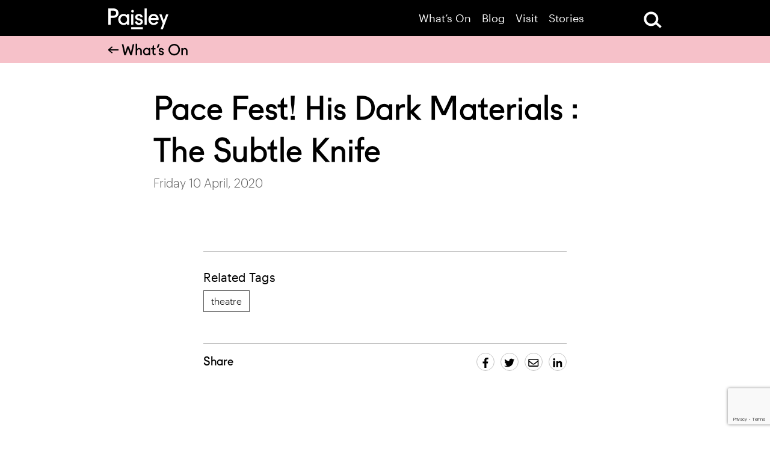

--- FILE ---
content_type: text/html; charset=UTF-8
request_url: https://paisley.is/events/9854b8f4-0ef5-d79d-9c75-74e500175158/
body_size: 13425
content:
<!doctype html><html class="no-js" lang=""><head><meta http-equiv="Content-Type" content="text/html; charset=utf-8"><meta http-equiv="x-ua-compatible" content="ie=edge"><title>Pace Fest! His Dark Materials : The Subtle Knife - Paisley</title><meta name="viewport" content="width=device-width, initial-scale=1"> <script type="text/javascript">var addthis_config = {
            data_use_cookies_ondomain: !1,
            data_use_cookies: !1
        };</script> <meta name='robots' content='index, follow, max-image-preview:large, max-snippet:-1, max-video-preview:-1' /><link rel="canonical" href="https://paisley.is/events/9854b8f4-0ef5-d79d-9c75-74e500175158/" /><meta property="og:locale" content="en_GB" /><meta property="og:type" content="article" /><meta property="og:title" content="Pace Fest! His Dark Materials : The Subtle Knife - Paisley" /><meta property="og:url" content="https://paisley.is/events/9854b8f4-0ef5-d79d-9c75-74e500175158/" /><meta property="og:site_name" content="Paisley" /><meta property="og:image" content="https://paisley.is/wp-content/uploads/2018/01/Live_Carousel.jpg?ms=no" /><meta property="og:image:width" content="3840" /><meta property="og:image:height" content="2160" /><meta property="og:image:type" content="image/jpeg" /><meta name="twitter:card" content="summary_large_image" /> <script type="application/ld+json" class="yoast-schema-graph">{"@context":"https://schema.org","@graph":[{"@type":"WebPage","@id":"https://paisley.is/events/9854b8f4-0ef5-d79d-9c75-74e500175158/","url":"https://paisley.is/events/9854b8f4-0ef5-d79d-9c75-74e500175158/","name":"Pace Fest! His Dark Materials : The Subtle Knife - Paisley","isPartOf":{"@id":"https://paisley.is/#website"},"datePublished":"2020-03-26T23:21:18+00:00","breadcrumb":{"@id":"https://paisley.is/events/9854b8f4-0ef5-d79d-9c75-74e500175158/#breadcrumb"},"inLanguage":"en-GB","potentialAction":[{"@type":"ReadAction","target":["https://paisley.is/events/9854b8f4-0ef5-d79d-9c75-74e500175158/"]}]},{"@type":"BreadcrumbList","@id":"https://paisley.is/events/9854b8f4-0ef5-d79d-9c75-74e500175158/#breadcrumb","itemListElement":[{"@type":"ListItem","position":1,"name":"Home","item":"https://paisley.is/"},{"@type":"ListItem","position":2,"name":"Events","item":"https://paisley.is/events/"},{"@type":"ListItem","position":3,"name":"Pace Fest! His Dark Materials : The Subtle Knife"}]},{"@type":"WebSite","@id":"https://paisley.is/#website","url":"https://paisley.is/","name":"Paisley","description":"The destination brand for Paisley and Renfrewshire","publisher":{"@id":"https://paisley.is/#organization"},"potentialAction":[{"@type":"SearchAction","target":{"@type":"EntryPoint","urlTemplate":"https://paisley.is/?s={search_term_string}"},"query-input":{"@type":"PropertyValueSpecification","valueRequired":true,"valueName":"search_term_string"}}],"inLanguage":"en-GB"},{"@type":"Organization","@id":"https://paisley.is/#organization","name":"Paisley.is - The new destination brand for Paisley and Renfrewshire","url":"https://paisley.is/","logo":{"@type":"ImageObject","inLanguage":"en-GB","@id":"https://paisley.is/#/schema/logo/image/","url":"https://paisley.is/wp-content/uploads/2018/01/Paisley_Favicon.png","contentUrl":"https://paisley.is/wp-content/uploads/2018/01/Paisley_Favicon.png","width":480,"height":480,"caption":"Paisley.is - The new destination brand for Paisley and Renfrewshire"},"image":{"@id":"https://paisley.is/#/schema/logo/image/"}}]}</script> <link rel='dns-prefetch' href='//cc.cdn.civiccomputing.com' /><link rel='dns-prefetch' href='//translate.google.com' /><link rel='dns-prefetch' href='//use.fontawesome.com' /><link rel='dns-prefetch' href='//www.google.com' /><link rel='dns-prefetch' href='//fonts.googleapis.com' /><link rel="alternate" title="oEmbed (JSON)" type="application/json+oembed" href="https://paisley.is/wp-json/oembed/1.0/embed?url=https%3A%2F%2Fpaisley.is%2Fevents%2F9854b8f4-0ef5-d79d-9c75-74e500175158%2F" /><link rel="alternate" title="oEmbed (XML)" type="text/xml+oembed" href="https://paisley.is/wp-json/oembed/1.0/embed?url=https%3A%2F%2Fpaisley.is%2Fevents%2F9854b8f4-0ef5-d79d-9c75-74e500175158%2F&#038;format=xml" /><style id='wp-img-auto-sizes-contain-inline-css' type='text/css'>img:is([sizes=auto i],[sizes^="auto," i]){contain-intrinsic-size:3000px 1500px}
/*# sourceURL=wp-img-auto-sizes-contain-inline-css */</style><style id='wp-emoji-styles-inline-css' type='text/css'>img.wp-smiley, img.emoji {
		display: inline !important;
		border: none !important;
		box-shadow: none !important;
		height: 1em !important;
		width: 1em !important;
		margin: 0 0.07em !important;
		vertical-align: -0.1em !important;
		background: none !important;
		padding: 0 !important;
	}
/*# sourceURL=wp-emoji-styles-inline-css */</style><style id='wp-block-library-inline-css' type='text/css'>:root{--wp-block-synced-color:#7a00df;--wp-block-synced-color--rgb:122,0,223;--wp-bound-block-color:var(--wp-block-synced-color);--wp-editor-canvas-background:#ddd;--wp-admin-theme-color:#007cba;--wp-admin-theme-color--rgb:0,124,186;--wp-admin-theme-color-darker-10:#006ba1;--wp-admin-theme-color-darker-10--rgb:0,107,160.5;--wp-admin-theme-color-darker-20:#005a87;--wp-admin-theme-color-darker-20--rgb:0,90,135;--wp-admin-border-width-focus:2px}@media (min-resolution:192dpi){:root{--wp-admin-border-width-focus:1.5px}}.wp-element-button{cursor:pointer}:root .has-very-light-gray-background-color{background-color:#eee}:root .has-very-dark-gray-background-color{background-color:#313131}:root .has-very-light-gray-color{color:#eee}:root .has-very-dark-gray-color{color:#313131}:root .has-vivid-green-cyan-to-vivid-cyan-blue-gradient-background{background:linear-gradient(135deg,#00d084,#0693e3)}:root .has-purple-crush-gradient-background{background:linear-gradient(135deg,#34e2e4,#4721fb 50%,#ab1dfe)}:root .has-hazy-dawn-gradient-background{background:linear-gradient(135deg,#faaca8,#dad0ec)}:root .has-subdued-olive-gradient-background{background:linear-gradient(135deg,#fafae1,#67a671)}:root .has-atomic-cream-gradient-background{background:linear-gradient(135deg,#fdd79a,#004a59)}:root .has-nightshade-gradient-background{background:linear-gradient(135deg,#330968,#31cdcf)}:root .has-midnight-gradient-background{background:linear-gradient(135deg,#020381,#2874fc)}:root{--wp--preset--font-size--normal:16px;--wp--preset--font-size--huge:42px}.has-regular-font-size{font-size:1em}.has-larger-font-size{font-size:2.625em}.has-normal-font-size{font-size:var(--wp--preset--font-size--normal)}.has-huge-font-size{font-size:var(--wp--preset--font-size--huge)}.has-text-align-center{text-align:center}.has-text-align-left{text-align:left}.has-text-align-right{text-align:right}.has-fit-text{white-space:nowrap!important}#end-resizable-editor-section{display:none}.aligncenter{clear:both}.items-justified-left{justify-content:flex-start}.items-justified-center{justify-content:center}.items-justified-right{justify-content:flex-end}.items-justified-space-between{justify-content:space-between}.screen-reader-text{border:0;clip-path:inset(50%);height:1px;margin:-1px;overflow:hidden;padding:0;position:absolute;width:1px;word-wrap:normal!important}.screen-reader-text:focus{background-color:#ddd;clip-path:none;color:#444;display:block;font-size:1em;height:auto;left:5px;line-height:normal;padding:15px 23px 14px;text-decoration:none;top:5px;width:auto;z-index:100000}html :where(.has-border-color){border-style:solid}html :where([style*=border-top-color]){border-top-style:solid}html :where([style*=border-right-color]){border-right-style:solid}html :where([style*=border-bottom-color]){border-bottom-style:solid}html :where([style*=border-left-color]){border-left-style:solid}html :where([style*=border-width]){border-style:solid}html :where([style*=border-top-width]){border-top-style:solid}html :where([style*=border-right-width]){border-right-style:solid}html :where([style*=border-bottom-width]){border-bottom-style:solid}html :where([style*=border-left-width]){border-left-style:solid}html :where(img[class*=wp-image-]){height:auto;max-width:100%}:where(figure){margin:0 0 1em}html :where(.is-position-sticky){--wp-admin--admin-bar--position-offset:var(--wp-admin--admin-bar--height,0px)}@media screen and (max-width:600px){html :where(.is-position-sticky){--wp-admin--admin-bar--position-offset:0px}}

/*# sourceURL=wp-block-library-inline-css */</style><style id='global-styles-inline-css' type='text/css'>:root{--wp--preset--aspect-ratio--square: 1;--wp--preset--aspect-ratio--4-3: 4/3;--wp--preset--aspect-ratio--3-4: 3/4;--wp--preset--aspect-ratio--3-2: 3/2;--wp--preset--aspect-ratio--2-3: 2/3;--wp--preset--aspect-ratio--16-9: 16/9;--wp--preset--aspect-ratio--9-16: 9/16;--wp--preset--color--black: #000000;--wp--preset--color--cyan-bluish-gray: #abb8c3;--wp--preset--color--white: #ffffff;--wp--preset--color--pale-pink: #f78da7;--wp--preset--color--vivid-red: #cf2e2e;--wp--preset--color--luminous-vivid-orange: #ff6900;--wp--preset--color--luminous-vivid-amber: #fcb900;--wp--preset--color--light-green-cyan: #7bdcb5;--wp--preset--color--vivid-green-cyan: #00d084;--wp--preset--color--pale-cyan-blue: #8ed1fc;--wp--preset--color--vivid-cyan-blue: #0693e3;--wp--preset--color--vivid-purple: #9b51e0;--wp--preset--gradient--vivid-cyan-blue-to-vivid-purple: linear-gradient(135deg,rgb(6,147,227) 0%,rgb(155,81,224) 100%);--wp--preset--gradient--light-green-cyan-to-vivid-green-cyan: linear-gradient(135deg,rgb(122,220,180) 0%,rgb(0,208,130) 100%);--wp--preset--gradient--luminous-vivid-amber-to-luminous-vivid-orange: linear-gradient(135deg,rgb(252,185,0) 0%,rgb(255,105,0) 100%);--wp--preset--gradient--luminous-vivid-orange-to-vivid-red: linear-gradient(135deg,rgb(255,105,0) 0%,rgb(207,46,46) 100%);--wp--preset--gradient--very-light-gray-to-cyan-bluish-gray: linear-gradient(135deg,rgb(238,238,238) 0%,rgb(169,184,195) 100%);--wp--preset--gradient--cool-to-warm-spectrum: linear-gradient(135deg,rgb(74,234,220) 0%,rgb(151,120,209) 20%,rgb(207,42,186) 40%,rgb(238,44,130) 60%,rgb(251,105,98) 80%,rgb(254,248,76) 100%);--wp--preset--gradient--blush-light-purple: linear-gradient(135deg,rgb(255,206,236) 0%,rgb(152,150,240) 100%);--wp--preset--gradient--blush-bordeaux: linear-gradient(135deg,rgb(254,205,165) 0%,rgb(254,45,45) 50%,rgb(107,0,62) 100%);--wp--preset--gradient--luminous-dusk: linear-gradient(135deg,rgb(255,203,112) 0%,rgb(199,81,192) 50%,rgb(65,88,208) 100%);--wp--preset--gradient--pale-ocean: linear-gradient(135deg,rgb(255,245,203) 0%,rgb(182,227,212) 50%,rgb(51,167,181) 100%);--wp--preset--gradient--electric-grass: linear-gradient(135deg,rgb(202,248,128) 0%,rgb(113,206,126) 100%);--wp--preset--gradient--midnight: linear-gradient(135deg,rgb(2,3,129) 0%,rgb(40,116,252) 100%);--wp--preset--font-size--small: 13px;--wp--preset--font-size--medium: 20px;--wp--preset--font-size--large: 36px;--wp--preset--font-size--x-large: 42px;--wp--preset--spacing--20: 0.44rem;--wp--preset--spacing--30: 0.67rem;--wp--preset--spacing--40: 1rem;--wp--preset--spacing--50: 1.5rem;--wp--preset--spacing--60: 2.25rem;--wp--preset--spacing--70: 3.38rem;--wp--preset--spacing--80: 5.06rem;--wp--preset--shadow--natural: 6px 6px 9px rgba(0, 0, 0, 0.2);--wp--preset--shadow--deep: 12px 12px 50px rgba(0, 0, 0, 0.4);--wp--preset--shadow--sharp: 6px 6px 0px rgba(0, 0, 0, 0.2);--wp--preset--shadow--outlined: 6px 6px 0px -3px rgb(255, 255, 255), 6px 6px rgb(0, 0, 0);--wp--preset--shadow--crisp: 6px 6px 0px rgb(0, 0, 0);}:where(.is-layout-flex){gap: 0.5em;}:where(.is-layout-grid){gap: 0.5em;}body .is-layout-flex{display: flex;}.is-layout-flex{flex-wrap: wrap;align-items: center;}.is-layout-flex > :is(*, div){margin: 0;}body .is-layout-grid{display: grid;}.is-layout-grid > :is(*, div){margin: 0;}:where(.wp-block-columns.is-layout-flex){gap: 2em;}:where(.wp-block-columns.is-layout-grid){gap: 2em;}:where(.wp-block-post-template.is-layout-flex){gap: 1.25em;}:where(.wp-block-post-template.is-layout-grid){gap: 1.25em;}.has-black-color{color: var(--wp--preset--color--black) !important;}.has-cyan-bluish-gray-color{color: var(--wp--preset--color--cyan-bluish-gray) !important;}.has-white-color{color: var(--wp--preset--color--white) !important;}.has-pale-pink-color{color: var(--wp--preset--color--pale-pink) !important;}.has-vivid-red-color{color: var(--wp--preset--color--vivid-red) !important;}.has-luminous-vivid-orange-color{color: var(--wp--preset--color--luminous-vivid-orange) !important;}.has-luminous-vivid-amber-color{color: var(--wp--preset--color--luminous-vivid-amber) !important;}.has-light-green-cyan-color{color: var(--wp--preset--color--light-green-cyan) !important;}.has-vivid-green-cyan-color{color: var(--wp--preset--color--vivid-green-cyan) !important;}.has-pale-cyan-blue-color{color: var(--wp--preset--color--pale-cyan-blue) !important;}.has-vivid-cyan-blue-color{color: var(--wp--preset--color--vivid-cyan-blue) !important;}.has-vivid-purple-color{color: var(--wp--preset--color--vivid-purple) !important;}.has-black-background-color{background-color: var(--wp--preset--color--black) !important;}.has-cyan-bluish-gray-background-color{background-color: var(--wp--preset--color--cyan-bluish-gray) !important;}.has-white-background-color{background-color: var(--wp--preset--color--white) !important;}.has-pale-pink-background-color{background-color: var(--wp--preset--color--pale-pink) !important;}.has-vivid-red-background-color{background-color: var(--wp--preset--color--vivid-red) !important;}.has-luminous-vivid-orange-background-color{background-color: var(--wp--preset--color--luminous-vivid-orange) !important;}.has-luminous-vivid-amber-background-color{background-color: var(--wp--preset--color--luminous-vivid-amber) !important;}.has-light-green-cyan-background-color{background-color: var(--wp--preset--color--light-green-cyan) !important;}.has-vivid-green-cyan-background-color{background-color: var(--wp--preset--color--vivid-green-cyan) !important;}.has-pale-cyan-blue-background-color{background-color: var(--wp--preset--color--pale-cyan-blue) !important;}.has-vivid-cyan-blue-background-color{background-color: var(--wp--preset--color--vivid-cyan-blue) !important;}.has-vivid-purple-background-color{background-color: var(--wp--preset--color--vivid-purple) !important;}.has-black-border-color{border-color: var(--wp--preset--color--black) !important;}.has-cyan-bluish-gray-border-color{border-color: var(--wp--preset--color--cyan-bluish-gray) !important;}.has-white-border-color{border-color: var(--wp--preset--color--white) !important;}.has-pale-pink-border-color{border-color: var(--wp--preset--color--pale-pink) !important;}.has-vivid-red-border-color{border-color: var(--wp--preset--color--vivid-red) !important;}.has-luminous-vivid-orange-border-color{border-color: var(--wp--preset--color--luminous-vivid-orange) !important;}.has-luminous-vivid-amber-border-color{border-color: var(--wp--preset--color--luminous-vivid-amber) !important;}.has-light-green-cyan-border-color{border-color: var(--wp--preset--color--light-green-cyan) !important;}.has-vivid-green-cyan-border-color{border-color: var(--wp--preset--color--vivid-green-cyan) !important;}.has-pale-cyan-blue-border-color{border-color: var(--wp--preset--color--pale-cyan-blue) !important;}.has-vivid-cyan-blue-border-color{border-color: var(--wp--preset--color--vivid-cyan-blue) !important;}.has-vivid-purple-border-color{border-color: var(--wp--preset--color--vivid-purple) !important;}.has-vivid-cyan-blue-to-vivid-purple-gradient-background{background: var(--wp--preset--gradient--vivid-cyan-blue-to-vivid-purple) !important;}.has-light-green-cyan-to-vivid-green-cyan-gradient-background{background: var(--wp--preset--gradient--light-green-cyan-to-vivid-green-cyan) !important;}.has-luminous-vivid-amber-to-luminous-vivid-orange-gradient-background{background: var(--wp--preset--gradient--luminous-vivid-amber-to-luminous-vivid-orange) !important;}.has-luminous-vivid-orange-to-vivid-red-gradient-background{background: var(--wp--preset--gradient--luminous-vivid-orange-to-vivid-red) !important;}.has-very-light-gray-to-cyan-bluish-gray-gradient-background{background: var(--wp--preset--gradient--very-light-gray-to-cyan-bluish-gray) !important;}.has-cool-to-warm-spectrum-gradient-background{background: var(--wp--preset--gradient--cool-to-warm-spectrum) !important;}.has-blush-light-purple-gradient-background{background: var(--wp--preset--gradient--blush-light-purple) !important;}.has-blush-bordeaux-gradient-background{background: var(--wp--preset--gradient--blush-bordeaux) !important;}.has-luminous-dusk-gradient-background{background: var(--wp--preset--gradient--luminous-dusk) !important;}.has-pale-ocean-gradient-background{background: var(--wp--preset--gradient--pale-ocean) !important;}.has-electric-grass-gradient-background{background: var(--wp--preset--gradient--electric-grass) !important;}.has-midnight-gradient-background{background: var(--wp--preset--gradient--midnight) !important;}.has-small-font-size{font-size: var(--wp--preset--font-size--small) !important;}.has-medium-font-size{font-size: var(--wp--preset--font-size--medium) !important;}.has-large-font-size{font-size: var(--wp--preset--font-size--large) !important;}.has-x-large-font-size{font-size: var(--wp--preset--font-size--x-large) !important;}
/*# sourceURL=global-styles-inline-css */</style><style id='classic-theme-styles-inline-css' type='text/css'>/*! This file is auto-generated */
.wp-block-button__link{color:#fff;background-color:#32373c;border-radius:9999px;box-shadow:none;text-decoration:none;padding:calc(.667em + 2px) calc(1.333em + 2px);font-size:1.125em}.wp-block-file__button{background:#32373c;color:#fff;text-decoration:none}
/*# sourceURL=/wp-includes/css/classic-themes.min.css */</style><link rel='stylesheet' id='material-icons-css' href='https://fonts.googleapis.com/icon?family=Material+Icons&#038;ver=1.1' type='text/css' media='all' /><link rel='stylesheet' id='jcmenu-css' href='https://paisley.is/wp-content/cache/autoptimize/css/autoptimize_single_e0d688092c333defaedb5b94e4143c8c.css?ver=1.1' type='text/css' media='all' /><link rel='stylesheet' id='selectric-css' href='https://paisley.is/wp-content/cache/autoptimize/css/autoptimize_single_5ef807a9a8bcc99ed80fc1dff375c4da.css?ver=1.1' type='text/css' media='all' /><link rel='stylesheet' id='scrolltabs-css' href='https://paisley.is/wp-content/cache/autoptimize/css/autoptimize_single_30417bb7fac4304d650cd6eba5804ae0.css?ver=1.1' type='text/css' media='all' /><link rel='stylesheet' id='slick-css' href='https://paisley.is/wp-content/cache/autoptimize/css/autoptimize_single_f38b2db10e01b1572732a3191d538707.css?ver=1.1' type='text/css' media='all' /><link rel='stylesheet' id='aos-css' href='https://paisley.is/wp-content/cache/autoptimize/css/autoptimize_single_37d27db31631228109bb7af7542fd8a1.css?ver=1.1' type='text/css' media='all' /><link rel='stylesheet' id='theme-css' href='https://paisley.is/wp-content/themes/paisley/assets/css/style.min.css?ver=1.1' type='text/css' media='all' /><link rel='stylesheet' id='base-theme-css' href='https://paisley.is/wp-content/cache/autoptimize/css/autoptimize_single_5d80ea0f0403d70c8e2c1b6d091cec76.css?ver=1.1' type='text/css' media='all' /><link rel='stylesheet' id='arve-css' href='https://paisley.is/wp-content/cache/autoptimize/css/autoptimize_single_eff6cf17e65864ba2a9efa3341c1dc8f.css?ver=10.8.1' type='text/css' media='all' /> <script type="text/javascript" src="https://paisley.is/wp-includes/js/jquery/jquery.min.js?ver=3.7.1" id="jquery-core-js"></script> <link rel="https://api.w.org/" href="https://paisley.is/wp-json/" /><link rel='shortlink' href='https://paisley.is/?p=15079' />  <script type='text/javascript'>!function(f,b,e,v,n,t,s){if(f.fbq)return;n=f.fbq=function(){n.callMethod?
n.callMethod.apply(n,arguments):n.queue.push(arguments)};if(!f._fbq)f._fbq=n;
n.push=n;n.loaded=!0;n.version='2.0';n.queue=[];t=b.createElement(e);t.async=!0;
t.src=v;s=b.getElementsByTagName(e)[0];s.parentNode.insertBefore(t,s)}(window,
document,'script','https://connect.facebook.net/en_US/fbevents.js?v=next');</script>  <script type='text/javascript'>var url = window.location.origin + '?ob=open-bridge';
        fbq('set', 'openbridge', '420420730179079', url);</script> <script type='text/javascript'>fbq('init', '420420730179079', {}, {
    "agent": "wordpress-6.9-3.0.16"
})</script><script type='text/javascript'>fbq('track', 'PageView', []);</script>  <noscript> <img height="1" width="1" style="display:none" alt="fbpx"
src="https://www.facebook.com/tr?id=420420730179079&ev=PageView&noscript=1" /> </noscript><link rel="icon" href="https://paisley.is/wp-content/uploads/2018/01/cropped-Paisley_Favicon-150x150.png" sizes="32x32" /><link rel="icon" href="https://paisley.is/wp-content/uploads/2018/01/cropped-Paisley_Favicon-300x300.png" sizes="192x192" /><link rel="apple-touch-icon" href="https://paisley.is/wp-content/uploads/2018/01/cropped-Paisley_Favicon-300x300.png" /><meta name="msapplication-TileImage" content="https://paisley.is/wp-content/uploads/2018/01/cropped-Paisley_Favicon-300x300.png" /><style type="text/css" id="wp-custom-css">.wp-caption {
  width: auto !important;
}

#ccc-close path{
	fill: #000 !important;
}

#ccc-close:focus{
	outline:none;
}

body #ccc .ccc-notify-button.ccc-accept-button span, body #ccc .ccc-notify-button.ccc-accept-button{
	background-color: #FFF !important;
	color: #000 !important;
}

#ccc-icon[aria-expanded="true"]{
	pointer-events: none;
}

hr {
    display: block;
    height: 1px;
    border: 0;
    border-top: 1px solid #ccc;
    margin: auto;
    padding: 19px;
}</style> 
 <script>(function(w,d,s,l,i){w[l]=w[l]||[];w[l].push({'gtm.start':
new Date().getTime(),event:'gtm.js'});var f=d.getElementsByTagName(s)[0],
j=d.createElement(s),dl=l!='dataLayer'?'&l='+l:'';j.async=true;j.src=
'https://www.googletagmanager.com/gtm.js?id='+i+dl;f.parentNode.insertBefore(j,f);
})(window,document,'script','dataLayer','GTM-PJLG4NQ');</script> <meta name="facebook-domain-verification" content="sl5q4u8ie1rnkp43b3jdzampsj14bz" /></head><body data-rsssl=1 class="wp-singular list_event-template-default single single-list_event postid-15079 wp-theme-paisley content--single-col header--hidden-load"> <!--[if lt IE 8]><p class="browserupgrade">You are using an <strong>outdated</strong> browser. Please <a href="http://browsehappy.com/">upgrade your browser</a> to improve your experience.</p> <![endif]--> <noscript><iframe src="https://www.googletagmanager.com/ns.html?id=GTM-PJLG4NQ"
height="0" width="0" style="display:none;visibility:hidden"></iframe></noscript> <a href="#main" class="skip">Skip to main content</a><style type="text/css">.skip {
  position: absolute;
  left: -10000px;
  top: auto;
  width: 1px;
  height: 1px;
  overflow: hidden;
}
.skip:focus {
  position: static;
  width: auto;
  height: auto;
}</style><div class="header--fixed"><div class="header__search site__wrapper"><div class="site__container"><form method="get" class="form form__search" action="https://paisley.is/"><div class="form__input form__input--text"> <input type="text" name="s" placeholder="Search for..." /></div><div class="form__submit"> <input type="submit" /></div></form> <a href="#" class="search__close" aria-label="Close Search"></a></div></div><header id="header" class="header site__wrapper"><div class="site__container clearfix"><div id="logo" class="header__logo"> <a href="https://paisley.is/"> <img src="https://paisley.is/wp-content/themes/paisley/assets/img/logos/Paisley%20white.svg" width="114" height="40" alt="Visit Paisley.is"> </a></div><div id="navigation" class="header__navigation"><nav><nav class="menu-primary-menu-container"><ul id="menu-primary-menu" class="jc-menu"><li id="menu-item-20633" class="menu-item menu-item-type-custom menu-item-object-custom menu-item-20633"><a href="https://paisley.is/events/">What&#8217;s On</a></li><li id="menu-item-20911" class="menu-item menu-item-type-custom menu-item-object-custom menu-item-20911"><a href="https://paisley.is/listing/">Blog</a></li><li id="menu-item-28" class="nav-item--red menu-item menu-item-type-post_type menu-item-object-page menu-item-28"><a href="https://paisley.is/visit/">Visit</a></li><li id="menu-item-27406" class="menu-item menu-item-type-post_type menu-item-object-page menu-item-27406"><a href="https://paisley.is/stories-from-renfrewshire/">Stories</a></li></ul></nav></nav> <a class="nav-menu__search" href="#" aria-label="Open Search"><img src="https://paisley.is/wp-content/themes/paisley/assets/img/icons/search/search-large.svg" alt="Open Search Form"></a> <a class="nav-menu__btn jc-menu__btn" href="#" data-menu-target="mobile-menu"> <span></span> <span></span> <span></span> <span></span> </a></div></div></header></div><div style="display: none;"><nav class="menu-primary-menu-container"><ul id="mobile-menu" class="jc-menu jc-menu--full-screen jc-menu--vertical"><li class="menu-item menu-item-type-custom menu-item-object-custom menu-item-20633"><a href="https://paisley.is/events/">What&#8217;s On</a></li><li class="menu-item menu-item-type-custom menu-item-object-custom menu-item-20911"><a href="https://paisley.is/listing/">Blog</a></li><li class="nav-item--red menu-item menu-item-type-post_type menu-item-object-page menu-item-28"><a href="https://paisley.is/visit/">Visit</a></li><li class="menu-item menu-item-type-post_type menu-item-object-page menu-item-27406"><a href="https://paisley.is/stories-from-renfrewshire/">Stories</a></li></ul></nav></div><div class="header__search--placeholder"></div><div id="main"></div><div class="page__header page__header--fixed fixed-header-spacing  page__header--pink"><div class="page__heading page__heading--small"><div class="site__container"><p class="page__title h3 page__title--back-btn"> <a href="https://paisley.is/events/" class="page__back-btn"><img src="https://paisley.is/wp-content/themes/paisley/assets/img/icons/arrow/small/small-left.svg" alt="Back to What's on archive"> What’s On</a></p></div></div></div><div class="page__header--spacing"></div><div class="site__container clearfix"><div class="article__header"><h1 class="h1 article__header-heading">Pace Fest! His Dark Materials : The Subtle Knife</h1><p class="article__header-meta">Friday 10 April, 2020</p></div></div><div class="site__container"><div class="page-content__wrapper page-content__wrapper--single"><div class="event-content__row event-content__row--last event-content__row--first"  data-aos="fade-in" data-aos-delay="0" data-aos-duration="700" ><div class="event-content__grid"><div class="event-content event-content__main"><div class="text text--large text--black"></div></div><div class="event-content__sidebar"><div class="text text--large"></div></div></div></div></div></div><div class="site__container"><div class="article-content__wrapper"><div class="article-content__row"><div class="article-content__grid"><div class="article-content article-content__main"><div class="block--more-info"><div class="text text--large text--black"><div class="more-info__row"></div><div class="more-info__row"><h5 class="info__title">Related Tags</h5><ul class="event__tags event__tags--inline event__tags--left"><li><a href="https://paisley.is/events/?fe_tag=theatre">theatre</a></li></ul></div><div class="more-info__row more-info__row--share"><h5 class="share__text">Share</h5><ul class="share__icons"><li class="share__icon share__icon--facebook"><a aria-label="Share article on facebook" href="https://facebook.com/sharer.php?u=https://paisley.is/events/9854b8f4-0ef5-d79d-9c75-74e500175158/" target="_blank"><i class="fab fa-facebook-f fa-sm"></i></a></li><li class="share__icon share__icon--twitter"><a aria-label="Share article on twitter" href="https://twitter.com/intent/tweet?url=https://paisley.is/events/9854b8f4-0ef5-d79d-9c75-74e500175158/&text=Pace+Fest%21+His+Dark+Materials+%3A+The+Subtle+Knife%20&#64;paisleyis" target="_blank"><i class="fab fa-twitter fa-sm"></i></a></li><li class="share__icon share__icon--email"><a aria-label="Share article by email" href="mailto:?subject=Pace+Fest%21+His+Dark+Materials+%3A+The+Subtle+Knife&body=%20https%3A%2F%2Fpaisley.is%2Fevents%2F9854b8f4-0ef5-d79d-9c75-74e500175158%2F" target="_blank"><i class="far fa-envelope fa-sm"></i></a></li><li class="share__icon share__icon--linkedin"><a aria-label="Share article on linkedin" href="https://www.linkedin.com/shareArticle?url=https%3A%2F%2Fpaisley.is%2Fevents%2F9854b8f4-0ef5-d79d-9c75-74e500175158%2F&title=Pace+Fest%21+His+Dark+Materials+%3A+The+Subtle+Knife&summary=" target="_blank"><i class="fab fa-linkedin-in fa-sm"></i></a></li></ul></div></div></div></div></div></div></div></div><section class="section clearfix "><header  class="section__header section__header--border-top"  data-aos="fade-in" data-aos-delay="0" data-aos-duration="700" ><div class="site__container"><h2 class="section__heading">Dates & Times</h2></div></header><div class="site__container"><div class="event-performance"><div class="performance__location"><div class="text text--large"><p> <strong>The Wynd Centre</strong><br> 6 School Wynd, Paisley, PA1 2DB<br> <a href="https://www.google.com/maps/?q=55.8458,-4.42487" target="_blank">View map</a></p></div></div><div class="performance__times"><div class="performance"><div class="performance__wrapper"><div class="performance__grid"><div class="performance__date"><p> <strong>Fri 10 Apr</strong> 19:00</p></div><div class="performance__details"><p> £4.00-6.00</p></div><div class="performance__btn"> <a href="https://www.ticketsource.co.uk/booking/6-school-wynd/the-wynd-centre/pace-fest-his-dark-materials-the-subtle-knife/2020-04-10/19:00?affid=6462" target="_blank" class="btn btn--pink btn--arrow">Book tickets</a></div></div></div></div></div></div></div></section><footer id="footer"><div class="footer__calling" style="background-position: bottom center;"  data-aos="fade-in" data-aos-delay="0" data-aos-duration="700" ><div class="site__container"><div class="calling__heading"><div class="calling__logo"> <img class="" src="https://paisley.is/wp-content/uploads/2018/01/Paisley-Connected.svg" data-src="https://paisley.is/wp-content/uploads/2018/01/Paisley-Connected.svg" data-alt-src="https://paisley.is/wp-content/uploads/2018/05/Paisley-Connected-Black.svg" style="max-width: 150px;width:100%;height: auto;" alt="Paisley Connected"></div></div><div class="calling__text"><p>It&#8217;s easy to get to Paisley and Renfrewshire. And when you&#8217;re here, it&#8217;s easy to get around! Find all the information you need on our <a href="https://paisley.is/getting-here/">getting here</a> page.</p></div><div class="calling__direction-btn"> <a href="https://paisley.is/getting-here/"><div class="signpost"> <img src="https://paisley.is/wp-content/themes/paisley/assets/img/icons/signpost/signpost-white.svg" width="94" height="94" alt="Get directions"></div> <span>Get directions</span> </a></div></div></div><style>.footer__calling {
            background-image: url('https://paisley.is/wp-content/uploads/2023/06/My-project-1-wpri-resized-640x335.40740740741.jpg');
        }

        @media only screen and (min-width: 768px){.footer__calling {
            background-image: url('https://paisley.is/wp-content/uploads/2023/06/My-project-1-wpri-resized-1536x804.97777777778.jpg');
        }

        }@media only screen and (min-width: 1024px){.footer__calling {
            background-image: url('https://paisley.is/wp-content/uploads/2023/06/My-project-1-wpri-resized-2048x1073.3037037037.jpg');
        }

        }@media only screen and (min-width: 1280px){.footer__calling {
            background-image: url('https://paisley.is/wp-content/uploads/2023/06/My-project-1-wpri-resized-2560x1341.6296296296.jpg');
        }

        }</style><div class="footer__core"><div class="site__container"><div class="footer__grid"><div class="footer__items"><div class="footer__item footer__item--social"><ul class="footer__social"><li><a title="Follow paisley.is on facebook" href="https://www.facebook.com/paisleyis" target="_blank"><i class="fab fa-facebook-f fa-lg"></i></a></li><li><a title="Follow paisley.is on twitter" href="https://twitter.com/paisleyis" target="_blank"><i class="fab fa-twitter fa-lg"></i></a></li><li><a title="Follow paisley.is on instagram" href="https://www.instagram.com/paisley.is/" target="_blank"><i class="fab fa-instagram fa-lg"></i></a></li></ul></div> <a href="#top" class="btn__back-to-top">Back to top</a><div class="footer__item footer__item--2 clearfix"><div class="footer__menu clearfix footer__item-col--1"><ul id="menu-footer-main-menu" class="footer__item-col"><li id="menu-item-66" class="menu-item menu-item-type-post_type menu-item-object-page menu-item-home menu-item-66"><a href="https://paisley.is/">Home</a></li></ul><ul id="menu-footer-main-menu-1" class="footer__item-col footer__item-col--2"><li id="menu-item-20647" class="menu-item menu-item-type-custom menu-item-object-custom menu-item-20647"><a href="https://paisley.is/events/">What&#8217;s On</a></li><li id="menu-item-768" class="menu-item menu-item-type-post_type_archive menu-item-object-listing menu-item-768"><a href="https://paisley.is/listing/">Blog</a></li><li id="menu-item-67" class="menu-item menu-item-type-post_type menu-item-object-page menu-item-67"><a href="https://paisley.is/visit/">Visit</a></li><li id="menu-item-69" class="menu-item menu-item-type-post_type menu-item-object-page menu-item-69"><a href="https://paisley.is/live-in-renfrewshire/">Live</a></li><li id="menu-item-23396" class="menu-item menu-item-type-post_type menu-item-object-page menu-item-23396"><a href="https://paisley.is/stories-from-renfrewshire/">Stories</a></li><li id="menu-item-27928" class="menu-item menu-item-type-post_type menu-item-object-page menu-item-27928"><a href="https://paisley.is/invest-in-renfrewshire/">Invest</a></li></ul><ul id="menu-footer-main-menu-2" class="footer__item-col footer__item-col--3 footer__item-col--last"><li id="menu-item-766" class="menu-item menu-item-type-post_type menu-item-object-page menu-item-766"><a href="https://paisley.is/about/">About us</a></li><li id="menu-item-767" class="menu-item menu-item-type-post_type menu-item-object-page menu-item-767"><a href="https://paisley.is/contact/">Contact us</a></li></ul></div><div class="footer__item-col"><div id="footer_google_translate_element"></div><div class="footer__copy-links clearfix"><ul id="menu-footer-bottom-menu" class="show-md"><li id="menu-item-770" class="menu-item menu-item-type-post_type menu-item-object-page menu-item-770"><a href="https://paisley.is/accessibility/">Accessibility</a></li><li id="menu-item-771" class="menu-item menu-item-type-post_type menu-item-object-page menu-item-771"><a href="https://paisley.is/cookie-policy/">Cookie Policy</a></li><li id="menu-item-772" class="menu-item menu-item-type-post_type menu-item-object-page menu-item-772"><a href="https://paisley.is/copyright/">Copyright</a></li><li id="menu-item-773" class="menu-item menu-item-type-post_type menu-item-object-page menu-item-773"><a href="https://paisley.is/disclaimer/">Disclaimer</a></li><li id="menu-item-774" class="menu-item menu-item-type-post_type menu-item-object-page menu-item-774"><a href="https://paisley.is/privacy/">Privacy</a></li><li id="menu-item-1413" class="menu-item menu-item-type-post_type menu-item-object-page menu-item-1413"><a href="https://paisley.is/site-map/">Site map</a></li><li id="menu-item-775" class="menu-item menu-item-type-post_type menu-item-object-page menu-item-775"><a href="https://paisley.is/terms-conditions/">Terms &#038; Conditions</a></li></ul><ul id="menu-footer-right-menu" class=""><li id="menu-item-73" class="menu-item menu-item-type-custom menu-item-object-custom menu-item-73"><a href="http://www.renfrewshire.gov.uk">Renfrewshire Council</a></li><li id="menu-item-75" class="menu-item menu-item-type-custom menu-item-object-custom menu-item-75"><a href="https://www.oneren.org/">OneRen</a></li><li id="menu-item-76" class="menu-item menu-item-type-custom menu-item-object-custom menu-item-76"><a href="http://www.renfrewshirechamber.com/">Renfrewshire Chamber of Commerce</a></li><li id="menu-item-74" class="menu-item menu-item-type-custom menu-item-object-custom menu-item-74"><a href="http://www.paisleyfirst.com/">Paisley First</a></li><li id="menu-item-77" class="menu-item menu-item-type-custom menu-item-object-custom menu-item-77"><a href="https://www.uws.ac.uk/">University of the West of Scotland</a></li><li id="menu-item-3468" class="menu-item menu-item-type-custom menu-item-object-custom menu-item-3468"><a href="http://http://www.westcollegescotland.ac.uk/">West College Scotland</a></li><li id="menu-item-5867" class="menu-item menu-item-type-custom menu-item-object-custom menu-item-5867"><a href="https://www.engagerenfrewshire.com/">Engage Renfrewshire</a></li></ul></div></div></div></div></div></div></div><div class="footer__copyright"><div class="site__container"><div class="footer__grid"><div class="footer__items"><div class="footer__item"> <a href="https://paisley.is/"> <img src="https://paisley.is/wp-content/themes/paisley/assets/img/logos/Paisley.svg" width="114" height="40" alt="Paisley Is" class="footer__logo"> </a></div><div class="footer__item footer__item--clear"><p class="footer__item--copyright">&copy; Paisley Is 2026, All rights reserved.</p></div><div class="footer__item footer__item--2 hide-md"><ul id="menu-footer-bottom-menu-1" class=""><li class="menu-item menu-item-type-post_type menu-item-object-page menu-item-770"><a href="https://paisley.is/accessibility/">Accessibility</a></li><li class="menu-item menu-item-type-post_type menu-item-object-page menu-item-771"><a href="https://paisley.is/cookie-policy/">Cookie Policy</a></li><li class="menu-item menu-item-type-post_type menu-item-object-page menu-item-772"><a href="https://paisley.is/copyright/">Copyright</a></li><li class="menu-item menu-item-type-post_type menu-item-object-page menu-item-773"><a href="https://paisley.is/disclaimer/">Disclaimer</a></li><li class="menu-item menu-item-type-post_type menu-item-object-page menu-item-774"><a href="https://paisley.is/privacy/">Privacy</a></li><li class="menu-item menu-item-type-post_type menu-item-object-page menu-item-1413"><a href="https://paisley.is/site-map/">Site map</a></li><li class="menu-item menu-item-type-post_type menu-item-object-page menu-item-775"><a href="https://paisley.is/terms-conditions/">Terms &#038; Conditions</a></li></ul></div></div></div></div></div></footer> <script>function googleTranslateElementInit() {
    var settings = {
      pageLanguage: 'en'
      // layout: google.translate.TranslateElement.InlineLayout.SIMPLE
    };
    new google.translate.TranslateElement(settings, 'footer_google_translate_element');
  }</script> <script type="speculationrules">{"prefetch":[{"source":"document","where":{"and":[{"href_matches":"/*"},{"not":{"href_matches":["/wp-*.php","/wp-admin/*","/wp-content/uploads/*","/wp-content/*","/wp-content/plugins/*","/wp-content/themes/paisley/*","/*\\?(.+)"]}},{"not":{"selector_matches":"a[rel~=\"nofollow\"]"}},{"not":{"selector_matches":".no-prefetch, .no-prefetch a"}}]},"eagerness":"conservative"}]}</script>  <script type='text/javascript'>document.addEventListener( 'wpcf7mailsent', function( event ) {
        if( "fb_pxl_code" in event.detail.apiResponse){
          eval(event.detail.apiResponse.fb_pxl_code);
        }
      }, false );</script> <div id='fb-pxl-ajax-code'></div><script type="text/javascript" src="//cc.cdn.civiccomputing.com/9/cookieControl-9.x.min.js?ver=6.9" id="ccc-cookie-control-js"></script> <script type="text/javascript" src="//translate.google.com/translate_a/element.js?cb=googleTranslateElementInit&amp;ver=1.1" id="google-translate-js"></script> <script type="text/javascript" id="theme-scripts-js-extra">var ajax_object = {"ajax_url":"https://paisley.is/wp-admin/admin-ajax.php"};
//# sourceURL=theme-scripts-js-extra</script> <script type="text/javascript" integrity="sha384-SlE991lGASHoBfWbelyBPLsUlwY1GwNDJo3jSJO04KZ33K2bwfV9YBauFfnzvynJ"
        crossorigin="anonymous" src="https://use.fontawesome.com/releases/v5.0.8/js/all.js?ver=1.1" id="fontawesome-js"></script> <script type="text/javascript" id="gforms_recaptcha_recaptcha-js-extra">var gforms_recaptcha_recaptcha_strings = {"nonce":"ffdc2ac0c6","disconnect":"Disconnecting","change_connection_type":"Resetting","spinner":"https://paisley.is/wp-content/plugins/gravityforms/images/spinner.svg","connection_type":"classic","disable_badge":"","change_connection_type_title":"Change Connection Type","change_connection_type_message":"Changing the connection type will delete your current settings.  Do you want to proceed?","disconnect_title":"Disconnect","disconnect_message":"Disconnecting from reCAPTCHA will delete your current settings.  Do you want to proceed?","site_key":"6LfAXOYeAAAAAClXuidETuaRs_Mb9sjESmLAgNDs"};
//# sourceURL=gforms_recaptcha_recaptcha-js-extra</script> <script type="text/javascript" src="https://www.google.com/recaptcha/api.js?render=6LfAXOYeAAAAAClXuidETuaRs_Mb9sjESmLAgNDs&amp;ver=2.1.0" id="gforms_recaptcha_recaptcha-js" defer="defer" data-wp-strategy="defer"></script> <script id="wp-emoji-settings" type="application/json">{"baseUrl":"https://s.w.org/images/core/emoji/17.0.2/72x72/","ext":".png","svgUrl":"https://s.w.org/images/core/emoji/17.0.2/svg/","svgExt":".svg","source":{"concatemoji":"https://paisley.is/wp-includes/js/wp-emoji-release.min.js?ver=6.9"}}</script> <script type="module">/*! This file is auto-generated */
const a=JSON.parse(document.getElementById("wp-emoji-settings").textContent),o=(window._wpemojiSettings=a,"wpEmojiSettingsSupports"),s=["flag","emoji"];function i(e){try{var t={supportTests:e,timestamp:(new Date).valueOf()};sessionStorage.setItem(o,JSON.stringify(t))}catch(e){}}function c(e,t,n){e.clearRect(0,0,e.canvas.width,e.canvas.height),e.fillText(t,0,0);t=new Uint32Array(e.getImageData(0,0,e.canvas.width,e.canvas.height).data);e.clearRect(0,0,e.canvas.width,e.canvas.height),e.fillText(n,0,0);const a=new Uint32Array(e.getImageData(0,0,e.canvas.width,e.canvas.height).data);return t.every((e,t)=>e===a[t])}function p(e,t){e.clearRect(0,0,e.canvas.width,e.canvas.height),e.fillText(t,0,0);var n=e.getImageData(16,16,1,1);for(let e=0;e<n.data.length;e++)if(0!==n.data[e])return!1;return!0}function u(e,t,n,a){switch(t){case"flag":return n(e,"\ud83c\udff3\ufe0f\u200d\u26a7\ufe0f","\ud83c\udff3\ufe0f\u200b\u26a7\ufe0f")?!1:!n(e,"\ud83c\udde8\ud83c\uddf6","\ud83c\udde8\u200b\ud83c\uddf6")&&!n(e,"\ud83c\udff4\udb40\udc67\udb40\udc62\udb40\udc65\udb40\udc6e\udb40\udc67\udb40\udc7f","\ud83c\udff4\u200b\udb40\udc67\u200b\udb40\udc62\u200b\udb40\udc65\u200b\udb40\udc6e\u200b\udb40\udc67\u200b\udb40\udc7f");case"emoji":return!a(e,"\ud83e\u1fac8")}return!1}function f(e,t,n,a){let r;const o=(r="undefined"!=typeof WorkerGlobalScope&&self instanceof WorkerGlobalScope?new OffscreenCanvas(300,150):document.createElement("canvas")).getContext("2d",{willReadFrequently:!0}),s=(o.textBaseline="top",o.font="600 32px Arial",{});return e.forEach(e=>{s[e]=t(o,e,n,a)}),s}function r(e){var t=document.createElement("script");t.src=e,t.defer=!0,document.head.appendChild(t)}a.supports={everything:!0,everythingExceptFlag:!0},new Promise(t=>{let n=function(){try{var e=JSON.parse(sessionStorage.getItem(o));if("object"==typeof e&&"number"==typeof e.timestamp&&(new Date).valueOf()<e.timestamp+604800&&"object"==typeof e.supportTests)return e.supportTests}catch(e){}return null}();if(!n){if("undefined"!=typeof Worker&&"undefined"!=typeof OffscreenCanvas&&"undefined"!=typeof URL&&URL.createObjectURL&&"undefined"!=typeof Blob)try{var e="postMessage("+f.toString()+"("+[JSON.stringify(s),u.toString(),c.toString(),p.toString()].join(",")+"));",a=new Blob([e],{type:"text/javascript"});const r=new Worker(URL.createObjectURL(a),{name:"wpTestEmojiSupports"});return void(r.onmessage=e=>{i(n=e.data),r.terminate(),t(n)})}catch(e){}i(n=f(s,u,c,p))}t(n)}).then(e=>{for(const n in e)a.supports[n]=e[n],a.supports.everything=a.supports.everything&&a.supports[n],"flag"!==n&&(a.supports.everythingExceptFlag=a.supports.everythingExceptFlag&&a.supports[n]);var t;a.supports.everythingExceptFlag=a.supports.everythingExceptFlag&&!a.supports.flag,a.supports.everything||((t=a.source||{}).concatemoji?r(t.concatemoji):t.wpemoji&&t.twemoji&&(r(t.twemoji),r(t.wpemoji)))});
//# sourceURL=https://paisley.is/wp-includes/js/wp-emoji-loader.min.js</script> <script type="text/javascript">var config = {
                    apiKey: 'eb2615de678c365ca1772885dbff11df377d77db',
                    product: 'PRO_MULTISITE',
                    logConsent: true,
                    notifyOnce: false,
                    initialState: 'OPEN',
                    position: 'RIGHT',
                    theme: 'DARK',
                    layout: 'SLIDEOUT',
                    toggleType: 'slider',
                    acceptBehaviour: 'all',
                    closeOnGlobalChange: true,
                    iabCMP: false,
                                        closeStyle: 'icon',
                    consentCookieExpiry: 90,
                    subDomains: true,
                    mode: 'gdpr',
                    rejectButton: false,
                    settingsStyle: 'button',
                    encodeCookie: true,
                    setInnerHTML: true,
                    wrapInnerHTML: false,
                    accessibility: {
                        accessKey: 'C',
                        highlightFocus: false,
                        outline: true,
                        overlay: true,
                        disableSiteScrolling: false,
                    },
                                        text: {
                        title: 'This site uses cookies',
                        intro: 'Some of these cookies are essential, while others help us to improve your experience by providing insights into how the site is being used.',
                        necessaryTitle: 'Necessary Cookies',
                        necessaryDescription: 'Necessary cookies enable core functionality. The website cannot function properly without these cookies, and can only be disabled by changing your browser preferences.',
                        thirdPartyTitle: 'Warning: Some cookies require your attention',
                        thirdPartyDescription: 'Consent for the following cookies could not be automatically revoked. Please follow the link(s) below to opt out manually.',
                        on: 'On',
                        off: 'Off',
                        accept: 'Accept',
                        settings: 'Cookie Preferences',
                        acceptRecommended: 'Accept Recommended Settings',
                        acceptSettings: 'I Accept',
                        notifyTitle: 'Your choice regarding cookies on this site',
                        notifyDescription: 'We use cookies to optimise site functionality and give you the best possible experience.',
                        closeLabel: 'Close',
                        cornerButton: 'Set cookie preferences.',
                        landmark: 'Cookie preferences.',
                        showVendors: 'Show vendors within this category',
                        thirdPartyCookies: 'This vendor may set third party cookies.',
                        readMore: 'Read more',
                        accessibilityAlert: 'This site uses cookies to store information. Press accesskey C to learn more about your options.',
                        rejectSettings: 'Reject All',
                        reject: 'Reject',
                                            },
                    
                        branding: {
                            fontColor: '#fff',
                            fontFamily: 'Arial,sans-serif',
                            fontSizeTitle: '1.2em',
                            fontSizeHeaders: '1em',
                            fontSize: '0.8em',
                            backgroundColor: '#313147',
                            toggleText: '#fff',
                            toggleColor: '#2f2f5f',
                            toggleBackground: '#111125',
                            alertText: '#fff',
                            alertBackground: '#111125',
                            acceptText: '#ffffff',
                            acceptBackground: '#111125',
                            rejectText: '#ffffff',
                            rejectBackground: '#111125',
                            closeText: '#111125',
                            closeBackground: '#FFF',
                            notifyFontColor: '#FFF',
                            notifyBackgroundColor: '#313147',
                                                            buttonIcon: null,
                                                        buttonIconWidth: '64px',
                            buttonIconHeight: '64px',
                            removeIcon: false,
                            removeAbout: false                        },
                                        
                                                                    
                    
                                        
                                            necessaryCookies: ['wordpress_*','wordpress_logged_in_*','CookieControl','wp_consent_*'],
                    
                                            optionalCookies: [
                                                             {
                                        name: 'Analytics',
                                        label: 'Analytical and Performance Cookies',
                                        description: 'Analytical cookies allow us to recognise and count the number of visitors and to see how visitors move around our website when they are using it. This helps us to improve the way our website works, for example, by ensuring that users are finding what they are looking for easily.',
                                                                                cookies: ['_ga', '_gid', '_gat', '__utma', '__utmt', '__utmb', '__utmc', '__utmz', '__utmv'],
                                        onAccept: function() {
                                            window.dataLayer = window.dataLayer || [];
function gtag(){dataLayer.push(arguments);}

gtag('consent', 'update', {'analytics_storage': 'granted'});                                        },
                                        onRevoke: function() {
                                            window.dataLayer = window.dataLayer || [];
function gtag(){dataLayer.push(arguments);}

gtag('consent', 'update', {'analytics_storage': 'denied'});                                        },
                                                                                recommendedState: 'off',
                                        lawfulBasis: 'consent',

                                                                                    vendors: [{"name": "Google",  "url" : "https://policies.goGoogleAnalyticsogle.com/technologies/types?hl=en-US",  "description" : "",  "thirdPartyCookies" : false}],
                                        
                                    },
                                                                                             {
                                        name: 'marketing',
                                        label: 'Communication and Marketing Cookies',
                                        description: 'These cookies may be set by third party websites and do things like measure how you view YouTube videos or Twitter feeds that are on the website.',
                                                                                cookies: ['_atssc', '_atuvc', '_atuvs', 'eu_cn', 'external_referer', '_guest_id', 'loc', 'ouid', 'na_id', 'na_tc', 'personalization_id', 'ssc', 'tfw_exp', 'uid', 'uvc', '_twitter_sess', 'ct0'],
                                        onAccept: function() {
                                            window.dataLayer = window.dataLayer || [];
function gtag(){dataLayer.push(arguments);}

gtag('consent', 'update', {'ad_storage': 'granted'});                                        },
                                        onRevoke: function() {
                                            window.dataLayer = window.dataLayer || [];
function gtag(){dataLayer.push(arguments);}

gtag('consent', 'update', {'ad_storage': 'denied'});                                        },
                                                                                recommendedState: 'off',
                                        lawfulBasis: 'consent',

                                        
                                    },
                                                                                    ],
                                                            sameSiteCookie: true,
                    sameSiteValue: 'Strict',
                    notifyDismissButton: true
                };
                CookieControl.load(config);</script> <script type="text/javascript">jQuery( function( $ ) {

            for (let i = 0; i < document.forms.length; ++i) {
                let form = document.forms[i];
				if ($(form).attr("method") != "get") { $(form).append('<input type="hidden" name="ToFmZJskRhq" value="iFm049" />'); }
if ($(form).attr("method") != "get") { $(form).append('<input type="hidden" name="qCGaOsRHtuvMwoL-" value="V1NuE[P6SRd" />'); }
            }

            $(document).on('submit', 'form', function () {
				if ($(this).attr("method") != "get") { $(this).append('<input type="hidden" name="ToFmZJskRhq" value="iFm049" />'); }
if ($(this).attr("method") != "get") { $(this).append('<input type="hidden" name="qCGaOsRHtuvMwoL-" value="V1NuE[P6SRd" />'); }
                return true;
            });

            jQuery.ajaxSetup({
                beforeSend: function (e, data) {

                    if (data.type !== 'POST') return;

                    if (typeof data.data === 'object' && data.data !== null) {
						data.data.append("ToFmZJskRhq", "iFm049");
data.data.append("qCGaOsRHtuvMwoL-", "V1NuE[P6SRd");
                    }
                    else {
                        data.data = data.data + '&ToFmZJskRhq=iFm049&qCGaOsRHtuvMwoL-=V1NuE[P6SRd';
                    }
                }
            });

        });</script> <script defer src="https://paisley.is/wp-content/cache/autoptimize/js/autoptimize_5edd49f36736f9836c68958a39a263e1.js"></script></body></html>

--- FILE ---
content_type: text/html; charset=utf-8
request_url: https://www.google.com/recaptcha/api2/anchor?ar=1&k=6LfAXOYeAAAAAClXuidETuaRs_Mb9sjESmLAgNDs&co=aHR0cHM6Ly9wYWlzbGV5LmlzOjQ0Mw..&hl=en&v=PoyoqOPhxBO7pBk68S4YbpHZ&size=invisible&anchor-ms=20000&execute-ms=30000&cb=mg3lqulg3nfg
body_size: 49046
content:
<!DOCTYPE HTML><html dir="ltr" lang="en"><head><meta http-equiv="Content-Type" content="text/html; charset=UTF-8">
<meta http-equiv="X-UA-Compatible" content="IE=edge">
<title>reCAPTCHA</title>
<style type="text/css">
/* cyrillic-ext */
@font-face {
  font-family: 'Roboto';
  font-style: normal;
  font-weight: 400;
  font-stretch: 100%;
  src: url(//fonts.gstatic.com/s/roboto/v48/KFO7CnqEu92Fr1ME7kSn66aGLdTylUAMa3GUBHMdazTgWw.woff2) format('woff2');
  unicode-range: U+0460-052F, U+1C80-1C8A, U+20B4, U+2DE0-2DFF, U+A640-A69F, U+FE2E-FE2F;
}
/* cyrillic */
@font-face {
  font-family: 'Roboto';
  font-style: normal;
  font-weight: 400;
  font-stretch: 100%;
  src: url(//fonts.gstatic.com/s/roboto/v48/KFO7CnqEu92Fr1ME7kSn66aGLdTylUAMa3iUBHMdazTgWw.woff2) format('woff2');
  unicode-range: U+0301, U+0400-045F, U+0490-0491, U+04B0-04B1, U+2116;
}
/* greek-ext */
@font-face {
  font-family: 'Roboto';
  font-style: normal;
  font-weight: 400;
  font-stretch: 100%;
  src: url(//fonts.gstatic.com/s/roboto/v48/KFO7CnqEu92Fr1ME7kSn66aGLdTylUAMa3CUBHMdazTgWw.woff2) format('woff2');
  unicode-range: U+1F00-1FFF;
}
/* greek */
@font-face {
  font-family: 'Roboto';
  font-style: normal;
  font-weight: 400;
  font-stretch: 100%;
  src: url(//fonts.gstatic.com/s/roboto/v48/KFO7CnqEu92Fr1ME7kSn66aGLdTylUAMa3-UBHMdazTgWw.woff2) format('woff2');
  unicode-range: U+0370-0377, U+037A-037F, U+0384-038A, U+038C, U+038E-03A1, U+03A3-03FF;
}
/* math */
@font-face {
  font-family: 'Roboto';
  font-style: normal;
  font-weight: 400;
  font-stretch: 100%;
  src: url(//fonts.gstatic.com/s/roboto/v48/KFO7CnqEu92Fr1ME7kSn66aGLdTylUAMawCUBHMdazTgWw.woff2) format('woff2');
  unicode-range: U+0302-0303, U+0305, U+0307-0308, U+0310, U+0312, U+0315, U+031A, U+0326-0327, U+032C, U+032F-0330, U+0332-0333, U+0338, U+033A, U+0346, U+034D, U+0391-03A1, U+03A3-03A9, U+03B1-03C9, U+03D1, U+03D5-03D6, U+03F0-03F1, U+03F4-03F5, U+2016-2017, U+2034-2038, U+203C, U+2040, U+2043, U+2047, U+2050, U+2057, U+205F, U+2070-2071, U+2074-208E, U+2090-209C, U+20D0-20DC, U+20E1, U+20E5-20EF, U+2100-2112, U+2114-2115, U+2117-2121, U+2123-214F, U+2190, U+2192, U+2194-21AE, U+21B0-21E5, U+21F1-21F2, U+21F4-2211, U+2213-2214, U+2216-22FF, U+2308-230B, U+2310, U+2319, U+231C-2321, U+2336-237A, U+237C, U+2395, U+239B-23B7, U+23D0, U+23DC-23E1, U+2474-2475, U+25AF, U+25B3, U+25B7, U+25BD, U+25C1, U+25CA, U+25CC, U+25FB, U+266D-266F, U+27C0-27FF, U+2900-2AFF, U+2B0E-2B11, U+2B30-2B4C, U+2BFE, U+3030, U+FF5B, U+FF5D, U+1D400-1D7FF, U+1EE00-1EEFF;
}
/* symbols */
@font-face {
  font-family: 'Roboto';
  font-style: normal;
  font-weight: 400;
  font-stretch: 100%;
  src: url(//fonts.gstatic.com/s/roboto/v48/KFO7CnqEu92Fr1ME7kSn66aGLdTylUAMaxKUBHMdazTgWw.woff2) format('woff2');
  unicode-range: U+0001-000C, U+000E-001F, U+007F-009F, U+20DD-20E0, U+20E2-20E4, U+2150-218F, U+2190, U+2192, U+2194-2199, U+21AF, U+21E6-21F0, U+21F3, U+2218-2219, U+2299, U+22C4-22C6, U+2300-243F, U+2440-244A, U+2460-24FF, U+25A0-27BF, U+2800-28FF, U+2921-2922, U+2981, U+29BF, U+29EB, U+2B00-2BFF, U+4DC0-4DFF, U+FFF9-FFFB, U+10140-1018E, U+10190-1019C, U+101A0, U+101D0-101FD, U+102E0-102FB, U+10E60-10E7E, U+1D2C0-1D2D3, U+1D2E0-1D37F, U+1F000-1F0FF, U+1F100-1F1AD, U+1F1E6-1F1FF, U+1F30D-1F30F, U+1F315, U+1F31C, U+1F31E, U+1F320-1F32C, U+1F336, U+1F378, U+1F37D, U+1F382, U+1F393-1F39F, U+1F3A7-1F3A8, U+1F3AC-1F3AF, U+1F3C2, U+1F3C4-1F3C6, U+1F3CA-1F3CE, U+1F3D4-1F3E0, U+1F3ED, U+1F3F1-1F3F3, U+1F3F5-1F3F7, U+1F408, U+1F415, U+1F41F, U+1F426, U+1F43F, U+1F441-1F442, U+1F444, U+1F446-1F449, U+1F44C-1F44E, U+1F453, U+1F46A, U+1F47D, U+1F4A3, U+1F4B0, U+1F4B3, U+1F4B9, U+1F4BB, U+1F4BF, U+1F4C8-1F4CB, U+1F4D6, U+1F4DA, U+1F4DF, U+1F4E3-1F4E6, U+1F4EA-1F4ED, U+1F4F7, U+1F4F9-1F4FB, U+1F4FD-1F4FE, U+1F503, U+1F507-1F50B, U+1F50D, U+1F512-1F513, U+1F53E-1F54A, U+1F54F-1F5FA, U+1F610, U+1F650-1F67F, U+1F687, U+1F68D, U+1F691, U+1F694, U+1F698, U+1F6AD, U+1F6B2, U+1F6B9-1F6BA, U+1F6BC, U+1F6C6-1F6CF, U+1F6D3-1F6D7, U+1F6E0-1F6EA, U+1F6F0-1F6F3, U+1F6F7-1F6FC, U+1F700-1F7FF, U+1F800-1F80B, U+1F810-1F847, U+1F850-1F859, U+1F860-1F887, U+1F890-1F8AD, U+1F8B0-1F8BB, U+1F8C0-1F8C1, U+1F900-1F90B, U+1F93B, U+1F946, U+1F984, U+1F996, U+1F9E9, U+1FA00-1FA6F, U+1FA70-1FA7C, U+1FA80-1FA89, U+1FA8F-1FAC6, U+1FACE-1FADC, U+1FADF-1FAE9, U+1FAF0-1FAF8, U+1FB00-1FBFF;
}
/* vietnamese */
@font-face {
  font-family: 'Roboto';
  font-style: normal;
  font-weight: 400;
  font-stretch: 100%;
  src: url(//fonts.gstatic.com/s/roboto/v48/KFO7CnqEu92Fr1ME7kSn66aGLdTylUAMa3OUBHMdazTgWw.woff2) format('woff2');
  unicode-range: U+0102-0103, U+0110-0111, U+0128-0129, U+0168-0169, U+01A0-01A1, U+01AF-01B0, U+0300-0301, U+0303-0304, U+0308-0309, U+0323, U+0329, U+1EA0-1EF9, U+20AB;
}
/* latin-ext */
@font-face {
  font-family: 'Roboto';
  font-style: normal;
  font-weight: 400;
  font-stretch: 100%;
  src: url(//fonts.gstatic.com/s/roboto/v48/KFO7CnqEu92Fr1ME7kSn66aGLdTylUAMa3KUBHMdazTgWw.woff2) format('woff2');
  unicode-range: U+0100-02BA, U+02BD-02C5, U+02C7-02CC, U+02CE-02D7, U+02DD-02FF, U+0304, U+0308, U+0329, U+1D00-1DBF, U+1E00-1E9F, U+1EF2-1EFF, U+2020, U+20A0-20AB, U+20AD-20C0, U+2113, U+2C60-2C7F, U+A720-A7FF;
}
/* latin */
@font-face {
  font-family: 'Roboto';
  font-style: normal;
  font-weight: 400;
  font-stretch: 100%;
  src: url(//fonts.gstatic.com/s/roboto/v48/KFO7CnqEu92Fr1ME7kSn66aGLdTylUAMa3yUBHMdazQ.woff2) format('woff2');
  unicode-range: U+0000-00FF, U+0131, U+0152-0153, U+02BB-02BC, U+02C6, U+02DA, U+02DC, U+0304, U+0308, U+0329, U+2000-206F, U+20AC, U+2122, U+2191, U+2193, U+2212, U+2215, U+FEFF, U+FFFD;
}
/* cyrillic-ext */
@font-face {
  font-family: 'Roboto';
  font-style: normal;
  font-weight: 500;
  font-stretch: 100%;
  src: url(//fonts.gstatic.com/s/roboto/v48/KFO7CnqEu92Fr1ME7kSn66aGLdTylUAMa3GUBHMdazTgWw.woff2) format('woff2');
  unicode-range: U+0460-052F, U+1C80-1C8A, U+20B4, U+2DE0-2DFF, U+A640-A69F, U+FE2E-FE2F;
}
/* cyrillic */
@font-face {
  font-family: 'Roboto';
  font-style: normal;
  font-weight: 500;
  font-stretch: 100%;
  src: url(//fonts.gstatic.com/s/roboto/v48/KFO7CnqEu92Fr1ME7kSn66aGLdTylUAMa3iUBHMdazTgWw.woff2) format('woff2');
  unicode-range: U+0301, U+0400-045F, U+0490-0491, U+04B0-04B1, U+2116;
}
/* greek-ext */
@font-face {
  font-family: 'Roboto';
  font-style: normal;
  font-weight: 500;
  font-stretch: 100%;
  src: url(//fonts.gstatic.com/s/roboto/v48/KFO7CnqEu92Fr1ME7kSn66aGLdTylUAMa3CUBHMdazTgWw.woff2) format('woff2');
  unicode-range: U+1F00-1FFF;
}
/* greek */
@font-face {
  font-family: 'Roboto';
  font-style: normal;
  font-weight: 500;
  font-stretch: 100%;
  src: url(//fonts.gstatic.com/s/roboto/v48/KFO7CnqEu92Fr1ME7kSn66aGLdTylUAMa3-UBHMdazTgWw.woff2) format('woff2');
  unicode-range: U+0370-0377, U+037A-037F, U+0384-038A, U+038C, U+038E-03A1, U+03A3-03FF;
}
/* math */
@font-face {
  font-family: 'Roboto';
  font-style: normal;
  font-weight: 500;
  font-stretch: 100%;
  src: url(//fonts.gstatic.com/s/roboto/v48/KFO7CnqEu92Fr1ME7kSn66aGLdTylUAMawCUBHMdazTgWw.woff2) format('woff2');
  unicode-range: U+0302-0303, U+0305, U+0307-0308, U+0310, U+0312, U+0315, U+031A, U+0326-0327, U+032C, U+032F-0330, U+0332-0333, U+0338, U+033A, U+0346, U+034D, U+0391-03A1, U+03A3-03A9, U+03B1-03C9, U+03D1, U+03D5-03D6, U+03F0-03F1, U+03F4-03F5, U+2016-2017, U+2034-2038, U+203C, U+2040, U+2043, U+2047, U+2050, U+2057, U+205F, U+2070-2071, U+2074-208E, U+2090-209C, U+20D0-20DC, U+20E1, U+20E5-20EF, U+2100-2112, U+2114-2115, U+2117-2121, U+2123-214F, U+2190, U+2192, U+2194-21AE, U+21B0-21E5, U+21F1-21F2, U+21F4-2211, U+2213-2214, U+2216-22FF, U+2308-230B, U+2310, U+2319, U+231C-2321, U+2336-237A, U+237C, U+2395, U+239B-23B7, U+23D0, U+23DC-23E1, U+2474-2475, U+25AF, U+25B3, U+25B7, U+25BD, U+25C1, U+25CA, U+25CC, U+25FB, U+266D-266F, U+27C0-27FF, U+2900-2AFF, U+2B0E-2B11, U+2B30-2B4C, U+2BFE, U+3030, U+FF5B, U+FF5D, U+1D400-1D7FF, U+1EE00-1EEFF;
}
/* symbols */
@font-face {
  font-family: 'Roboto';
  font-style: normal;
  font-weight: 500;
  font-stretch: 100%;
  src: url(//fonts.gstatic.com/s/roboto/v48/KFO7CnqEu92Fr1ME7kSn66aGLdTylUAMaxKUBHMdazTgWw.woff2) format('woff2');
  unicode-range: U+0001-000C, U+000E-001F, U+007F-009F, U+20DD-20E0, U+20E2-20E4, U+2150-218F, U+2190, U+2192, U+2194-2199, U+21AF, U+21E6-21F0, U+21F3, U+2218-2219, U+2299, U+22C4-22C6, U+2300-243F, U+2440-244A, U+2460-24FF, U+25A0-27BF, U+2800-28FF, U+2921-2922, U+2981, U+29BF, U+29EB, U+2B00-2BFF, U+4DC0-4DFF, U+FFF9-FFFB, U+10140-1018E, U+10190-1019C, U+101A0, U+101D0-101FD, U+102E0-102FB, U+10E60-10E7E, U+1D2C0-1D2D3, U+1D2E0-1D37F, U+1F000-1F0FF, U+1F100-1F1AD, U+1F1E6-1F1FF, U+1F30D-1F30F, U+1F315, U+1F31C, U+1F31E, U+1F320-1F32C, U+1F336, U+1F378, U+1F37D, U+1F382, U+1F393-1F39F, U+1F3A7-1F3A8, U+1F3AC-1F3AF, U+1F3C2, U+1F3C4-1F3C6, U+1F3CA-1F3CE, U+1F3D4-1F3E0, U+1F3ED, U+1F3F1-1F3F3, U+1F3F5-1F3F7, U+1F408, U+1F415, U+1F41F, U+1F426, U+1F43F, U+1F441-1F442, U+1F444, U+1F446-1F449, U+1F44C-1F44E, U+1F453, U+1F46A, U+1F47D, U+1F4A3, U+1F4B0, U+1F4B3, U+1F4B9, U+1F4BB, U+1F4BF, U+1F4C8-1F4CB, U+1F4D6, U+1F4DA, U+1F4DF, U+1F4E3-1F4E6, U+1F4EA-1F4ED, U+1F4F7, U+1F4F9-1F4FB, U+1F4FD-1F4FE, U+1F503, U+1F507-1F50B, U+1F50D, U+1F512-1F513, U+1F53E-1F54A, U+1F54F-1F5FA, U+1F610, U+1F650-1F67F, U+1F687, U+1F68D, U+1F691, U+1F694, U+1F698, U+1F6AD, U+1F6B2, U+1F6B9-1F6BA, U+1F6BC, U+1F6C6-1F6CF, U+1F6D3-1F6D7, U+1F6E0-1F6EA, U+1F6F0-1F6F3, U+1F6F7-1F6FC, U+1F700-1F7FF, U+1F800-1F80B, U+1F810-1F847, U+1F850-1F859, U+1F860-1F887, U+1F890-1F8AD, U+1F8B0-1F8BB, U+1F8C0-1F8C1, U+1F900-1F90B, U+1F93B, U+1F946, U+1F984, U+1F996, U+1F9E9, U+1FA00-1FA6F, U+1FA70-1FA7C, U+1FA80-1FA89, U+1FA8F-1FAC6, U+1FACE-1FADC, U+1FADF-1FAE9, U+1FAF0-1FAF8, U+1FB00-1FBFF;
}
/* vietnamese */
@font-face {
  font-family: 'Roboto';
  font-style: normal;
  font-weight: 500;
  font-stretch: 100%;
  src: url(//fonts.gstatic.com/s/roboto/v48/KFO7CnqEu92Fr1ME7kSn66aGLdTylUAMa3OUBHMdazTgWw.woff2) format('woff2');
  unicode-range: U+0102-0103, U+0110-0111, U+0128-0129, U+0168-0169, U+01A0-01A1, U+01AF-01B0, U+0300-0301, U+0303-0304, U+0308-0309, U+0323, U+0329, U+1EA0-1EF9, U+20AB;
}
/* latin-ext */
@font-face {
  font-family: 'Roboto';
  font-style: normal;
  font-weight: 500;
  font-stretch: 100%;
  src: url(//fonts.gstatic.com/s/roboto/v48/KFO7CnqEu92Fr1ME7kSn66aGLdTylUAMa3KUBHMdazTgWw.woff2) format('woff2');
  unicode-range: U+0100-02BA, U+02BD-02C5, U+02C7-02CC, U+02CE-02D7, U+02DD-02FF, U+0304, U+0308, U+0329, U+1D00-1DBF, U+1E00-1E9F, U+1EF2-1EFF, U+2020, U+20A0-20AB, U+20AD-20C0, U+2113, U+2C60-2C7F, U+A720-A7FF;
}
/* latin */
@font-face {
  font-family: 'Roboto';
  font-style: normal;
  font-weight: 500;
  font-stretch: 100%;
  src: url(//fonts.gstatic.com/s/roboto/v48/KFO7CnqEu92Fr1ME7kSn66aGLdTylUAMa3yUBHMdazQ.woff2) format('woff2');
  unicode-range: U+0000-00FF, U+0131, U+0152-0153, U+02BB-02BC, U+02C6, U+02DA, U+02DC, U+0304, U+0308, U+0329, U+2000-206F, U+20AC, U+2122, U+2191, U+2193, U+2212, U+2215, U+FEFF, U+FFFD;
}
/* cyrillic-ext */
@font-face {
  font-family: 'Roboto';
  font-style: normal;
  font-weight: 900;
  font-stretch: 100%;
  src: url(//fonts.gstatic.com/s/roboto/v48/KFO7CnqEu92Fr1ME7kSn66aGLdTylUAMa3GUBHMdazTgWw.woff2) format('woff2');
  unicode-range: U+0460-052F, U+1C80-1C8A, U+20B4, U+2DE0-2DFF, U+A640-A69F, U+FE2E-FE2F;
}
/* cyrillic */
@font-face {
  font-family: 'Roboto';
  font-style: normal;
  font-weight: 900;
  font-stretch: 100%;
  src: url(//fonts.gstatic.com/s/roboto/v48/KFO7CnqEu92Fr1ME7kSn66aGLdTylUAMa3iUBHMdazTgWw.woff2) format('woff2');
  unicode-range: U+0301, U+0400-045F, U+0490-0491, U+04B0-04B1, U+2116;
}
/* greek-ext */
@font-face {
  font-family: 'Roboto';
  font-style: normal;
  font-weight: 900;
  font-stretch: 100%;
  src: url(//fonts.gstatic.com/s/roboto/v48/KFO7CnqEu92Fr1ME7kSn66aGLdTylUAMa3CUBHMdazTgWw.woff2) format('woff2');
  unicode-range: U+1F00-1FFF;
}
/* greek */
@font-face {
  font-family: 'Roboto';
  font-style: normal;
  font-weight: 900;
  font-stretch: 100%;
  src: url(//fonts.gstatic.com/s/roboto/v48/KFO7CnqEu92Fr1ME7kSn66aGLdTylUAMa3-UBHMdazTgWw.woff2) format('woff2');
  unicode-range: U+0370-0377, U+037A-037F, U+0384-038A, U+038C, U+038E-03A1, U+03A3-03FF;
}
/* math */
@font-face {
  font-family: 'Roboto';
  font-style: normal;
  font-weight: 900;
  font-stretch: 100%;
  src: url(//fonts.gstatic.com/s/roboto/v48/KFO7CnqEu92Fr1ME7kSn66aGLdTylUAMawCUBHMdazTgWw.woff2) format('woff2');
  unicode-range: U+0302-0303, U+0305, U+0307-0308, U+0310, U+0312, U+0315, U+031A, U+0326-0327, U+032C, U+032F-0330, U+0332-0333, U+0338, U+033A, U+0346, U+034D, U+0391-03A1, U+03A3-03A9, U+03B1-03C9, U+03D1, U+03D5-03D6, U+03F0-03F1, U+03F4-03F5, U+2016-2017, U+2034-2038, U+203C, U+2040, U+2043, U+2047, U+2050, U+2057, U+205F, U+2070-2071, U+2074-208E, U+2090-209C, U+20D0-20DC, U+20E1, U+20E5-20EF, U+2100-2112, U+2114-2115, U+2117-2121, U+2123-214F, U+2190, U+2192, U+2194-21AE, U+21B0-21E5, U+21F1-21F2, U+21F4-2211, U+2213-2214, U+2216-22FF, U+2308-230B, U+2310, U+2319, U+231C-2321, U+2336-237A, U+237C, U+2395, U+239B-23B7, U+23D0, U+23DC-23E1, U+2474-2475, U+25AF, U+25B3, U+25B7, U+25BD, U+25C1, U+25CA, U+25CC, U+25FB, U+266D-266F, U+27C0-27FF, U+2900-2AFF, U+2B0E-2B11, U+2B30-2B4C, U+2BFE, U+3030, U+FF5B, U+FF5D, U+1D400-1D7FF, U+1EE00-1EEFF;
}
/* symbols */
@font-face {
  font-family: 'Roboto';
  font-style: normal;
  font-weight: 900;
  font-stretch: 100%;
  src: url(//fonts.gstatic.com/s/roboto/v48/KFO7CnqEu92Fr1ME7kSn66aGLdTylUAMaxKUBHMdazTgWw.woff2) format('woff2');
  unicode-range: U+0001-000C, U+000E-001F, U+007F-009F, U+20DD-20E0, U+20E2-20E4, U+2150-218F, U+2190, U+2192, U+2194-2199, U+21AF, U+21E6-21F0, U+21F3, U+2218-2219, U+2299, U+22C4-22C6, U+2300-243F, U+2440-244A, U+2460-24FF, U+25A0-27BF, U+2800-28FF, U+2921-2922, U+2981, U+29BF, U+29EB, U+2B00-2BFF, U+4DC0-4DFF, U+FFF9-FFFB, U+10140-1018E, U+10190-1019C, U+101A0, U+101D0-101FD, U+102E0-102FB, U+10E60-10E7E, U+1D2C0-1D2D3, U+1D2E0-1D37F, U+1F000-1F0FF, U+1F100-1F1AD, U+1F1E6-1F1FF, U+1F30D-1F30F, U+1F315, U+1F31C, U+1F31E, U+1F320-1F32C, U+1F336, U+1F378, U+1F37D, U+1F382, U+1F393-1F39F, U+1F3A7-1F3A8, U+1F3AC-1F3AF, U+1F3C2, U+1F3C4-1F3C6, U+1F3CA-1F3CE, U+1F3D4-1F3E0, U+1F3ED, U+1F3F1-1F3F3, U+1F3F5-1F3F7, U+1F408, U+1F415, U+1F41F, U+1F426, U+1F43F, U+1F441-1F442, U+1F444, U+1F446-1F449, U+1F44C-1F44E, U+1F453, U+1F46A, U+1F47D, U+1F4A3, U+1F4B0, U+1F4B3, U+1F4B9, U+1F4BB, U+1F4BF, U+1F4C8-1F4CB, U+1F4D6, U+1F4DA, U+1F4DF, U+1F4E3-1F4E6, U+1F4EA-1F4ED, U+1F4F7, U+1F4F9-1F4FB, U+1F4FD-1F4FE, U+1F503, U+1F507-1F50B, U+1F50D, U+1F512-1F513, U+1F53E-1F54A, U+1F54F-1F5FA, U+1F610, U+1F650-1F67F, U+1F687, U+1F68D, U+1F691, U+1F694, U+1F698, U+1F6AD, U+1F6B2, U+1F6B9-1F6BA, U+1F6BC, U+1F6C6-1F6CF, U+1F6D3-1F6D7, U+1F6E0-1F6EA, U+1F6F0-1F6F3, U+1F6F7-1F6FC, U+1F700-1F7FF, U+1F800-1F80B, U+1F810-1F847, U+1F850-1F859, U+1F860-1F887, U+1F890-1F8AD, U+1F8B0-1F8BB, U+1F8C0-1F8C1, U+1F900-1F90B, U+1F93B, U+1F946, U+1F984, U+1F996, U+1F9E9, U+1FA00-1FA6F, U+1FA70-1FA7C, U+1FA80-1FA89, U+1FA8F-1FAC6, U+1FACE-1FADC, U+1FADF-1FAE9, U+1FAF0-1FAF8, U+1FB00-1FBFF;
}
/* vietnamese */
@font-face {
  font-family: 'Roboto';
  font-style: normal;
  font-weight: 900;
  font-stretch: 100%;
  src: url(//fonts.gstatic.com/s/roboto/v48/KFO7CnqEu92Fr1ME7kSn66aGLdTylUAMa3OUBHMdazTgWw.woff2) format('woff2');
  unicode-range: U+0102-0103, U+0110-0111, U+0128-0129, U+0168-0169, U+01A0-01A1, U+01AF-01B0, U+0300-0301, U+0303-0304, U+0308-0309, U+0323, U+0329, U+1EA0-1EF9, U+20AB;
}
/* latin-ext */
@font-face {
  font-family: 'Roboto';
  font-style: normal;
  font-weight: 900;
  font-stretch: 100%;
  src: url(//fonts.gstatic.com/s/roboto/v48/KFO7CnqEu92Fr1ME7kSn66aGLdTylUAMa3KUBHMdazTgWw.woff2) format('woff2');
  unicode-range: U+0100-02BA, U+02BD-02C5, U+02C7-02CC, U+02CE-02D7, U+02DD-02FF, U+0304, U+0308, U+0329, U+1D00-1DBF, U+1E00-1E9F, U+1EF2-1EFF, U+2020, U+20A0-20AB, U+20AD-20C0, U+2113, U+2C60-2C7F, U+A720-A7FF;
}
/* latin */
@font-face {
  font-family: 'Roboto';
  font-style: normal;
  font-weight: 900;
  font-stretch: 100%;
  src: url(//fonts.gstatic.com/s/roboto/v48/KFO7CnqEu92Fr1ME7kSn66aGLdTylUAMa3yUBHMdazQ.woff2) format('woff2');
  unicode-range: U+0000-00FF, U+0131, U+0152-0153, U+02BB-02BC, U+02C6, U+02DA, U+02DC, U+0304, U+0308, U+0329, U+2000-206F, U+20AC, U+2122, U+2191, U+2193, U+2212, U+2215, U+FEFF, U+FFFD;
}

</style>
<link rel="stylesheet" type="text/css" href="https://www.gstatic.com/recaptcha/releases/PoyoqOPhxBO7pBk68S4YbpHZ/styles__ltr.css">
<script nonce="EikAMdZ73CNBfdk1I7H_OA" type="text/javascript">window['__recaptcha_api'] = 'https://www.google.com/recaptcha/api2/';</script>
<script type="text/javascript" src="https://www.gstatic.com/recaptcha/releases/PoyoqOPhxBO7pBk68S4YbpHZ/recaptcha__en.js" nonce="EikAMdZ73CNBfdk1I7H_OA">
      
    </script></head>
<body><div id="rc-anchor-alert" class="rc-anchor-alert"></div>
<input type="hidden" id="recaptcha-token" value="[base64]">
<script type="text/javascript" nonce="EikAMdZ73CNBfdk1I7H_OA">
      recaptcha.anchor.Main.init("[\x22ainput\x22,[\x22bgdata\x22,\x22\x22,\[base64]/[base64]/[base64]/KE4oMTI0LHYsdi5HKSxMWihsLHYpKTpOKDEyNCx2LGwpLFYpLHYpLFQpKSxGKDE3MSx2KX0scjc9ZnVuY3Rpb24obCl7cmV0dXJuIGx9LEM9ZnVuY3Rpb24obCxWLHYpe04odixsLFYpLFZbYWtdPTI3OTZ9LG49ZnVuY3Rpb24obCxWKXtWLlg9KChWLlg/[base64]/[base64]/[base64]/[base64]/[base64]/[base64]/[base64]/[base64]/[base64]/[base64]/[base64]\\u003d\x22,\[base64]\x22,\x22w5V/Nh1DwpnDq07DjMOyZcOfw5glwpdaJcOCbsOOwpYHw5wkQR/[base64]/ChT7Ch3jCv8OfUcKcw6jDs8KvAsOFwrPCj8O3wqUiw7FvRFLDv8K6EDh+wrPCgcOXwonDjsKWwplZwo3Dn8OGwrIDw6XCqMOhwprCrcOzfjc/[base64]/ccK7wonDnsO1TkMjwo9GEMKQWMOtCMORCcOQLcOXwqzDusOOEnfCshU+w4zCkcKKcMKJw7pyw5zDrMOxIWRDZMO2w7bCisO1SgwdfsOTw5JSwpbDi1jCvMO5wqN5XcKhccO+G8KOwprCkMO9cE1Ww6Ycw6AxwqvDkU7Cn8KrQMObw4HDvgw+woV/wql8wpVzwpLDnQLDh3LClSx6w4rCmMOhw5zDulHCrMOUw5XDhGjCuQDCoxfDp8OtZmLCkDbDn8OowrzCtcKcaMKubcKZIsOlGsOawpPCj8O8wprCl304DhAyeld6QsKzMMKyw5/DhcONwqh5wrfDm2Y/EMKRSxAZI8KfCWBWw5QYwoMHFsK2VMO7EMKpb8OPKMKcw5Qwf0fDhcOYw4cXScKTwqFAw7/CqlvCm8O7w4LCicKbw5XDocOww70JwptJTcOGwq97QDvDn8OtDcKkwoYOwp7ChFXClMKbwpnCpDrCp8OZWAwKw7HDqic7dwd/Tj1kKTpxw5PDgXAoHcOsHcKbMxIyScK+w5jDpGdERlzCnh5IXGQHK1bDikPDvBDCoD/CvcKVK8OsYsK2Q8KjYMOeZFo+C0BBdsKwP30cw5PCkcOSTMObwo5uw5kSw7PDv8ODwqwYwonDok3CvMOrGcKSw4VlEBZWNyvCg2kYGzvChx/[base64]/[base64]/CiVXDjjw8aj/CqF84Q8KLDcKUHcOGSsOSM8OzWkTDicO7GsO6w6HCisK6H8Ktw7p3P37CvjXDqRzCicOIw5tSN2nCsgbCn35ewrVGw5F/[base64]/w47DuMOlwrZow7Jzw6nDhMKnPMK3DVo0C8OGwq8PwqLCl8KnX8OHwqLCqnvDqMKvV8KlT8K5wqxiw5rDkC9Xw6rDlMKIw73Dkl7CjsOFcsKuGmNrYDsNfUA+w4NSVcK1DMOQw4vCjsOPw6XDiRfDjsKJUVnCmn/DpcOgwo40SBsCwosnw4daworDosKKw67Du8K/RcOkNX4yw6wGwp5/[base64]/CucKzw69aw4htw5rCm8ODBcKYwp5OawfCv8OMIcOcwp4rw54cwpfDr8OrwoAOwqnDp8KBw4Nsw4nDvMKowqnCi8Kiw5ZwIljDksO5BcO1w6TDgVlowrTDsFV/wq1Yw7Y2F8Kcw6Eww7Jcw7HCsVRtw5XChsKPNWbDj0ouG2IRw7x9a8KHdzxEw5gGw6fCtcOrcsONG8KjRh7DgsOoWjPCocKTI3c7H8O0w7vDjx/Dp2cTEsKWQ2fCl8KJeT0eW8OYw4LDj8OXMFJHwo/DmwXDhMK2wpXClMOZw6QZwqjCnjoZw7J1wqhfw54bWgrCrcK9woktwrFdI0NRw7tebcKUw5LDvTAFP8OnS8KAFcKrw4LDiMOrJcKWKcOpw6LCpSPDrnXDpjzClsOlwqjDtMKZGl3CrQA7e8KawrPCnFsGdh9+TV9mWcO9wpRrJicFJB8/w68gw4tQwr5NLcOxw7gfJsKVwpd+wqzDkcKnF3QBJC3CpSl0w4DCssKXFm8MwrxVIcODw5XCpXbDsjgsw4oCFMOfOsKWPGjDgR/Dj8KhwrDDlcKEWjEuXlZ4w7Icw4Y1wq/CucODCVTDvMObw71WaGB3w4Zow77CtMOHw748IcOjwrbDih7DrXMYHMOhw5M/I8KEMX7DgMKJw7N4w6PDisOFWD/DncOWwqg9w4cqw47CjSkvR8KePTV3am3CssKREjEOwp7DoMKEGcKKw7fDsSgdIcK3ecOBw5vCgmwAdHLCjm5TfsO7IsKOw58OPgbChcK9Sh1kTgBoQT1DAcOlIkHDuxrDnHgHwp3DuHVaw4V5wr/CpDvDkQ9XC2fDhMOSY2DDrVEtw4XDhx7CnMOFFMKfMx5fw57Dv0LCmm1ewrfCh8O3BcOOLMOvwqTDosKiRnUeMBnCq8K0OwvDs8KMDsKXVMKLaCDCplpgwrTDtQnCpnLDuhQdwo/DjcK3wozDqEVYBMOywqwjISAqwp9aw74wXMOYw6UCwqUwAklnwp5ZbMKyw6LDvMOkwrUcAsKJwqjDlMOewph+GRHCt8O4Q8OAa2zDo3otwoHDjRPChRBCwqrCg8KQMsKsA37CnMKtw5ZEKsOyw67DjQw3wpoAecOnS8Olw7LDvcO/M8KiwrpNCMOJHMO2CUpUwqPDrS3DjgvDsz/Cv2LDqytvIHszU01ywofDrcOQwrBmbcK+esOXw4HDlGnCmcKnw7UwW8KRT1Vbw6EGw4IaG8O3IWkUwrMiMsKZUcO/TiXCqGRydMOCLSLDmBxAAcOUU8OqwoxuJcO9XsOSSsOYw58VdBc2TB7Cr2zCrDTCqTlBFF7Co8KCw7PDs8O+GDPCoxjCvcKFw7zDtAbDtsO5w7MmVy/ClgpqG3rCi8KPd3hcw4rCt8OkcF9gC8KBQnTDt8KkaUnDkcKLw5ZVIjpZPcOqH8KoCRtHH13CmlzCniIMw6fDtMKQwqNqfizCqHJUN8Ktw6TCsm/[base64]/DsEpJM3TDocKEwpbCjT/CjsOow5Faw7vCpBEIw6TCo1QnUMKhVUTDm3zDtxjDkgbCtcKlw4ohWMKgdMOrF8KNE8OKwp/CqsKzw6xDw5pZw5Fkdk3DrnXDvsKrP8ODw5kmw5HDi33CnMOOIUUXOsKXF8OtCTHCpcOrNmcYGsOIw4MNPFXCn3VFwrwLV8KGOnEJw4LDqV/DhMOZwqJuN8O1wo/[base64]/[base64]/CmcOgTWI0FMKDDFkmwrlQOXrCksKnwogRccOWwpU5wp/[base64]/Dr8KRMitzwqYXw701w6/CtcK8SBhCw6jCpcKvw6gjElnDosONwo3CgAI1wpbDicOvZAkySsOkF8OfwpnDkDPDjsOjwpHCtsO9A8OyXcKeFcOLw4nCjG7DpHR4w4/CrV5pPD1vwqc1aWwEw7TCoVHDq8KMKMOTacO8ccOWw6/CscKIe8OtwozCucOcesOFwq3Dg8KZAQLDljfDgSDDlBheUg5ewqbDoS3CtsOnw4PCt8OnwoBYMcKRwpteHzp9wrFsw7xywoLDnlghwobCihEuEcOjwpvCssKyR2nCocOEAMOEGMKjFBsIQ3fCoMKUbcKFwqJ/w7vCmiUswqs0w4/Ct8OBTUVqdygYwp/[base64]/DrgnClzthfsOuw5HDoH3DoMKCND3Chnw0wrjDnMOEwohnwqAGXMOgwojDssOQJHlzXjLCkBAQwpwGwrpiHsKKw5XDqsOVw7gOw48vQAU2aF/CqcKbEwLDp8OJWMKcXjfDnsOMw7vDscKJaMKSwqUVEg5Kwq/Cu8OydXPDu8Oyw4nCjMOtwqsXMcKCbWUqOVl3DMOcfMK6SsOaVTjDt0zDhMOmw5obdB3Dk8KYwojCphgCUcO9wqcNw7dbw4BCw6XCt0RVWifDuBfDpsKdT8Khw5pqwpbCu8O8w43DscKOK3VZGXnDrwd+wojDiw82F8OaGMKhw5jDgsO/wrfDgMK+wrk0Y8OewrzCocKaccK/w4VYdMKWw47CkMOjWsK4OwnCrD3DhsOZw61BZmEIfMOUw77DpsKawq5xw4pKw6R1wr5rw5ocw6p/PcKTAHY+wpvChsOtwq7ChsKIPxdsw4nDh8Oiw5EfDC/CtsO/w6InRsOkKzdwCcOdFzZNw6xFH8OMPC1UJ8KjwphrEMK4STnCoXU8w4VbwoXDn8OZw6nChTHCkcKjJ8O7wpfCj8KrPA3DnMKhwqDCuQPCsmc/w6rDiCcjw6pSbRPCosKawr3DqFbCgU3CtsKMwoJnw4MUw7MWwoUewoLDvxweDMKPSsOQw7nDuAdow7xXwr8OAsOBwozCsBzCmcK1GsOcYcKiw4rDjnHDjBhewp7CsMOSw58nwolww7bDqMO9awHDpGVSGA7CmgzChErCmxFJZDbCgMKeJjReworCr2/Dj8O9I8KJNkd0Z8OBa8KYw7/DoXPCgcKWPsKsw6TCgcKCwo4aDnnCvsKZw7xQw4PDnsOCEsKFe8KiwpLDk8KuwpA2fMKxe8Kwe8O/wo8Zw7RXQn1bVSHCicK7OXDDocOyw5Rsw6/[base64]/CjsO8wo1bcW0Bw45DcsKhQ1QFwrswHsK2wobCuGpEF8KdY8Kaf8KmCcOOLgbDqHbDs8KnUcKlB2Fpw5l+LgHDjsKrwrIDTcKZNMKDw43DsAXCoyzDigoGKsK9OsKowqHDrWXCvQZgKBXCigITw5lhw49sw6nCqDDDusOAKDDDicKPwplGGcKGwq/[base64]/Cs8K6wrwdw7HCuR0nwrUGdCVWbVnCoEc/wrXDusKWNMOYJcOkVAfCpcKmw7DCtMKkw65xwplFOX/CmzrDgwtPwqDDvV4LdUHDmFs4cR4Nw4nDi8Kow450w5XCuMO/BMOGHsKTHsKIJ2hswp/DkjPClEzDsgzCrx3Cr8K1D8KRWnkiXlZEN8KHw6hBw6h3RsKkwq3DsHcOOSYvw5vCq0AqPhLDoHIFwo/DngEqF8OlWcOowoTDrHRnwr0+w47CmsKnwqLCoiYWwoVew5ZgwoHDmTtfw5cDHCASw6kxE8ORw7/DilMKw4A7J8OTwq/ChcOtwpXDplByVVgTPS/[base64]/CqAMleS0gFRo6DTZJwqFRw6g3w7EYWcOlV8OUXhjCsUpcbg/CscOSw5PDi8O8wrN6K8O6MGrCilPDrGZowoJYf8OzDi1ww64jwpPDqMOcwpVVeW8/w50zS1PDksK+fD43elw9TkY+WjFow6F7wojCrxACw40Pw4cUwoYow4M7w6QSwpoyw5rDjgrCqhhOw6/DpUtTATBCWXYbwr16FhIWCEzChsOvwrzDlyLDkT/Dlh7DlSQ+N1Msc8OCw4LCsxxgSMKPw6VHwrvCvcOuwrJewpZ6N8OqQsKcGSHCgMKyw7lMdMOXwoVKw4HCmTDDmMKpBBLCpgkYXRPDvcOUJsK/wpoXw6bDicO1w7fCtcKSGMO/[base64]/CulIvEGHDhMK7GRwHw5x6wpl0b2XDmxPDvMK3w5gxwqrDmFJkwrELwq9DNnLCrcKvwrY9wq0lwqJvw5dvw7Juwr4aaDE0woDCoQXCqsKowrDDm2MoNsKTw5LDn8KKMU8WFynCk8K6fA/DncOpbsK0worCgQIoBcKAw6UXRMO5woQDZcKmVMK+RWNiwqPDosO4wrPDlEAhwr9rw6XCkDjDtMKDZUdcw65Sw6IULDHDo8OJTGHCow4iwpZ0w4sfacOUQjwSw4vDscKfNMK5w5J1w5RlaQEDYC/[base64]/aBzDoDPCmcOIwpfDq8O9YT9Rw6/DsMOYwq8gw77Cr8ObwqDDj8K0GUjDqGPCqkjDnHTCscKOd3XDmEsLA8O/w4QzbsO3esO2wohBwpPDqwDDkhgUwrfCscOKw6BUUMK2FiUWCMOjHnrClCbDh8KYTgIcWMKlZyUawoVeP0rDo25NbUrCrsKRwrdAZT/CukjCgRHDrzgBwrR3w7vDhMObwqTCp8Kuw6TDnXTCgMK7CF3CqcOrJcKEwok+SsKNaMO1wpUrw68nDxbDiwzCl2gfcsOJJmDChzbDnVFcfQ9+w7szw75JwpgZw7rDoW7DtcKjw4dQesKdEB/DlSEBw7zDrMOgfDheQcOmRMONBjTCqcOWUik1wopkOMKedMKPO0tSOMOLw4zDqFVaw6g8wo7DnSTCjy/Cr2M4T1DDuMKRwqfDsMOINWfDhMKvVyE2BEwYw5TCkcKwYsKuNwLClcOqGRBUWipbw6AWasKFwo3CkcOCwrZaXsO+HEYMw4rCmSECKcK9woLCnQp6cTs/[base64]/Dh0sXw4bDmsO5wpcLIMKzecOCwqbCvjPCpg3DmjAQb8KqaFPCuRN0RcK1w7YDw5d1Z8K2eSE/w5PDhSRobwkww53DjMKCGDDCjMO0wonDlcOCwpIgBURGwpHCosK8w4dFIMKQwr3DtsKUM8KGw5PCvsK+wo/CrUspK8K7wphdw6FOF8KNwrzCs8KUGhfCn8ONciPCvcKsByjCuMK/[base64]/OirCu8O8w4/DkA7CicOrw7Afwr8pwrkRw5bCoQgNIcKjLXdXKMKFw5ZkNCMDwqTCpR/DkzVJw5nDiULDr1/Do3QGw6UFwpTCoFdzI0jDqEHCp8Kqw4lNw7VGHcKUw67ChE3DgcOKw5x7w6nDisK4w6bChiTCrcKzw6MAY8OSQBXCsMOXwp5xQ2NTw7pfRsOIwo7CvkzDncOSw5zCizPCusOgU1HDoXLCmTjCthFPOcKXYMKUWMKhesKiw7I3Z8KNSUtAwoRvM8KYwoTDhRYABGZ/bXwvw4rDuMOsw7swbsOZDx8MQB9+eMKDLFRSCzRDFFZswos0cMO4w6gzwoTCg8OTwrp0awtjA8KkwppQwp/[base64]/[base64]/wqoaMBRePQ/DmcK9RGbDncOGwpvChmfCkj7CpsKqOMKsw7ZWw6/[base64]/CqcKswrdrw7XDnjrCk8O6wq8ARApnHCpUwpHDsMKDNsObHsKTZjTCnwLDtcKAw5wgw4hbS8OCCA1hw5zCosKTbk4caQ/Cg8K1BlnDmBNHScOEQcOedyF+wqHDi8O5w6rCuA0sB8O4wpTCuMOPw4Quwo83w4NTwpPCkMOXYMK/Z8Onw4E0w50BC8KgdHAuw7vCnQUyw4bDsDwxwrnDp1DCvnNPw6vCjMOSw551A3HCp8ODwpsyasO7ecKKw6Y3F8O8aHAfflHDt8KzRMKDCsOzblBRb8ONbcK/[base64]/[base64]/Cu2g+OsK7wpF3DMOIwpx1wr/DoxXDpmEewqPDn8Kvwo7CvcOaFsOEwqHDjMK4w6lhYMK4KQF1w4PDi8OVwr/Chm0oByYRG8K3P2jCjsKwQ2XDucKuw6jCuMKSwoLCo8OzZcObw5TDmMK1RMKbX8Kiwo0jSH3DvXlDSMKow7jDhMKSR8OKfcOQwr8/SmnDsgzDgh9pDDRZXwpyMV0kwrIFw4ZXwoTCrMKCd8K6w7vDvkZ0Dn08bcKIcjnDpcKMw6vDosKaVn3CiMOvNFPDosK9LS/[base64]/DrGYjKMOReybDkcO/wpFPQy90wpM6wqAIVGnCgcKPaVYbOlQZwq3Cl8O8AynCrFnDpWYfecObWMKuwp8vwqPCn8OFw7HCssOzw74bT8KZwoxUF8Kjw63CpkLCkcOjwpzCnHpXw5DCg07DqinCg8OQZzzDrHFZw6zCoA94w6/CpsK1w5TDuiTCpMKSw6tUwp/[base64]/Dji3DoMOKwrzDqXV3b8O0wrUmX8KAwqXDrWNvJkDDnls+w7rDhcKzw7kpYR/CoidDw7/CvVMHC0HDvXxITMOowr5iD8OfXi19w5PCssKVw7zDgcOWw7rDrW/DjMOEwrfCnErDvMO/w6zDnsKCw69ADTrDh8KJw6TDjMOhJA8WLELDqMKSw7s0csK3f8OHw5FTc8O+w4VMwoLDuMObw4nDqcOBwrLCj1zCkAbCh1HCn8OhCMKkM8O3XsO1woTCg8O/L3nCjXJNwrkCwrhGw7fCucOGwqQqwo7Dq2Voe1gaw6ATw6rDtFjCnW9Bw6HCthpyNFTDqX9EwozCmQPDnsKvZ1lkWcOVw5/[base64]/[base64]/woHDj0Q0aj/DoMOMWsOYwoUOHyjDs288wobDgzzChEfDtMOsTMOQbFTDtD3CmS/ClsOxw6bCo8KUw53CtSVqwofCscOAfcOdw4t8TMKYYcK2w6YGD8KQwqRid8Kpw5vCqB07CRnCt8OpRiVxw6F/wpjCocKbO8Kxwp55w6rCncOwF2YLL8K4B8OAwqfCrF/DosKkw4XCu8OXGMOYwozDvMKZJTPDp8KYCsORwoUhDQwjPsOfwo9IHcODw5DCvwTCkcONYSTDqGLDkMKzD8K4wqTDn8Kiw40Hw4QEw7Qyw58Pwp3CmAlJw7/DnMO6bn1xw7cewoVAw6Mxw5RSDcKKw6XDoyhARcK8AsKJwpLDhcK/GlXChkLCh8OERsKOe1rCmMOYwpPDscOuQHnDthwbwrsqw73CtVhXwokLRg/DnsKeP8OOwo7CtzRwwr8NFmfCgwbCgVAgZ8OCcDvDqGPCl3nDvcK4LsK+S3rCisORISNVR8KNZhPCs8KeEcK5XsO4wpgbc1zDscOeGcOQHsOww7XDrMKPwpjCqlzCmlwTCsOtYkHDicKhwqhXwpHCocKBwq/[base64]/CrsKwwovDn8KTRsOsDsOnSV7DqQ7CtUrCocOScHrCgsOEJxUawr/Dpm3DiMKOwrvDs2vDkh8iwrF8RcOFYFEgwoQoJQnCg8Klw7pSw5w3IyzDt0c7wo0qwp3DiFLDv8KzwoZUKgHDihXCgcK4AsKzwqNxw4ExYsOww6fComHDoRDDhcOFe8KEaDDDhT8CfcOVNSwiw5zCuMORewPDlcKyw5tBZRLDjcOrw5zDisOEw4EWOm/[base64]/GsKNwpQIwqPDoCdFDh5jwr0Tw7nDtMOkwqvCo0Urwph7wp3Dt2vCvsOKwp9absO5FyTCom8IVF/DkMOWBsKFw7l6ekrCpwQydMODw7LCr8K7w77CgsKhwo/ClsOqEDLCtMKoc8KcwrLDlBNZDMKDw5/Ct8O0w7jCnmfCpMK2GRJsO8O2FcKVDXxkcMK/PCPCpcO4LhoSwr8JY0h7w5/CscOJw5/[base64]/DmsOyw5hvw6sLSsOzdivCocOfwrzCkmDCssOlw7vDowEyFsOhw5TDsQrCs3LCpMK2FW/[base64]/wpHDlMOKwp7CmcOCwoHDv2dhw7nDp8Kkw7XDqg9SLcOCWBsFRh3DrxrDgmHCjcK1V8OdRxANEsOrwpxOccKuHcOuwpYyPsKMwrrDjcKGwqdkbW4+cFg/wpPDgC5bGsOCWm7DjcKCZU7DiDHCtsOFw5YEw7PDrcOLwqVfd8Kpw4ElwrXCu0LChsOEwoszTcOUbTrDoMO0TStnwoxnYmPDqsK7w7bDiMOSwooOWsK8JgMBwroMwpJAw4jDkEQjFcOww57DlMOLw77CvcK7w5XDrEU0woPCj8O5w5ZfCsO/wqVww4vDilHDh8K5wqrCgCUtw5dlwpjCuyrDssKYw7t8YMOawpXDgMOPTR3CsT9JwpjCuk9lKMOZwqpEG1zCjsKjBWjCtMOmC8OKC8O7RMKVClHCvsONwq7CusKYw7nCpwBtw69Ow5NiwoM/F8KywrUPGGPChsO1SXnCuDciPyYuFSLDhMKkw7zCp8OCwpXCpnDDoTV8YhTCuF0oCMK/w4fCj8Omwr7DhcKvH8OWeTvDhsKuw5ECw4BoDsOgCMO6T8KhwolkAw5MeMKOQMOowpbCm3B4C3fDuMOFNRltBsKefsOCUQ5XP8KnwoVRw6cVCmLCoFA6wpzDkDVWRxBJw5/DmsK9w40AEQ3Dr8Oqwo5iWAtQw7QowpVxJ8KIdwfCt8OswqjCvy8gDsOuwo0owo0iZsK3A8OHwq4iPjEANMKQwrXCmg7CpiIXwo1ew5DChcKQw5hFR1XCnHVtw6hbwrTDosKEVkYtwoDCuGMBDhoLw5zCnsK/aMOXw7jDjsOrwrTDucKkwqo0w4RMMg9hasOwwr3Dtwgzw4DDosKnSMKxw7/DqMKiwqfDrcOwwrfDicKqwr7CjxTCjUDCu8KIwol2esOqwroKM3vDizU5IVfDlMOhVMKyaMKNw77DhRFhfcKtDmnDk8KacMORwoNNwr9awoV4GsKHwqpdUcOhUBNnwohJw7fDnz/Dnk0eKmTCtXXCqG4Qwrcxwo/[base64]/[base64]/wp/Clh/Dm0gUw44Gw5HDp18Xw4PCosK5wobCsGfDg2XCqifCulRAw6rCg2YWE8KHWz3DlMOGKcKow5XClR44RsO7E2DCuGLClkwjw5Ntwr/[base64]/wqvCsWrDkELCqMOAw4LCncORFcKrwqvDn1AlwrMYwqE6wo9qXcOcw4kTMk5zASbDjmfCv8OYw5/CgQDDrsOLBG7DmsKOw4PCrsOrw6HCuMK+woAsw58nwrYUPBxWw6lowrgwwp/CpnLDsX8ROQl2w4fDkA1ywrXDgsOZw4zCpjAwBcOkw5AgwrfDv8OSWcO/aS3CtwHDp3bCkmJ0w75HworCrSJhYMO0bsKEesKCw7xSOG56MhzDsMOMQGUhwqHCo1vCpwDCqMORXMOmw7Ejwp50wrYlw5vCriDCjQNSRwktSFXCtwvCrkTDh2RiIcOjwrhCw7jDll3CgMK6wrvDsMK/[base64]/DmcKTWjhNYcOSw6F7wq/CqxNNQcKRw6YtOBPCpCskP0QxRyrDssKvw6LCknbDn8Kww6skw6gxwogpK8OJwpEiw4A1w6nDnFwCOcKnw4s1w5NmwpzDsVcUGVXCrsK2dTMMwoPCvsOvw5jCjDXDqcODPGgCY0t3wod/wpfDnhbDjC1IwrExXGLCv8OPcMO4IsKMwobDhcKvw5vCkiPDkkoXw5nDpMOKw7h7TcKmLWnCqsO7SHbDkBlrw5lfwpQpHi/Cm3V/w4TCq8K4wocXw70owofCrl5JZcK5wp0Ewq9CwqsYWDLCjALDliJfw7XCpMKLw73Cgl0wwpsvFhzDkzPDocObZsK2wr/DmjPCm8OMwr8pw7gnwqt0XwvCmggdbMOFwooEZUHDocKLwrJ/w705HcKtdcKrPghKwrBVw6ZKwr4Sw5RBw6wCwqvDr8KVKsOpWcKGwqRIbMKYdMKxwp5+wqPCu8Oww5bDvGHDqMKTXgkDLMKVwpHDhcKCMMOTwrzCszsBw4g1w4BEwq7Dum/DvcOoasOLWcKwaMOMBMOGSMO7w4XCtlXDmMKVw4fDvm/CjEjDoR/ClhPCvcOswq1rCsOMG8KxB8OQw6JUw6AawpskwoJHw5QCwogeGH9OIcK9wrlVw7DCqBQWPgsaw4nCiBg/[base64]/[base64]/CrHtHXcOzDMK/dFEOwoIXw4rDrcOMH8O0wq5Vw6hbf8KhwoBaSC5aY8KML8KKwrXCtsOuKMObHjvDk3ogLgcQRFJow6jCtsO2VcKdGMOnw5jDry7DmVrCuDtIwr1Hw6nDo1ojMSViT8KmTxp/w6TCi13Cv8Oxw6BUwpXCtsKWw47ClsKZw6sLwq/CkX1Kw6zCgsKiw6vCnsO0w57DuyBXw5pww4TCl8OYwpHDix/DjMOdw7tdJSICRGXDqWgSShPDsgDDtApaK8Kxwq3DpjPCgF5BOMKfw7pQKMKhDx7CmsKowo5fCcO5CiDCrMOHwqfDpsKWwqrCqBPDgnE2UgMHw5XDrsK0S8KMMBNdEMK5w7JQw7/DrcOawqLDj8O7wo/DosKuVULCglYbwoR3w5vDn8OYXRvCpzhhwqo2wprDmsOIw43Cs2w6wozCv0sjwqBSDnbDicKLw4XCpcOSEBVieUxTwoLCrMOoZVzDkD95w7PCpCpkwoLDtcOzRHXCgBHCilvCgAjCvcKBbcKowqQuK8KlfcO1w79SbsK7wrUgM8O/w7Y9YhTDlcKqWMOxw5ESwrZ3FsKmwqvDhsO+wofCoMOpRxYsSwFwwqgTCl/Cv3IhwpvCt0x0cG3DncKPJyMfb3nCr8OIw5UYw5zDtRXDhVDCm2LCp8OQQDoXKG95Pk5RNMKFw49fcD8rQ8K/ZsOwIMKdw7cfcRMhChQ4woLCicOTBWAaQm/DlMK+w4xhw6/DkDExwrg1fE4cTcKKw70CPsKNEV9lwp7CqcK1wowYwooXw64+XsOkw5DCh8KAD8OGZWdBwrjCpMOqw4nDvUbDmxnDusKBV8O0F3MGw67CqsKSwpAmE3x0wpDDqVPCq8OhcMKvwr1VRBPDkGDCpGJRwpl6Ahc/wrpTw77CocKmE3fDrVnCrMObaDfCsSTCssO5wqgkwpbDq8OadnnDsxBqKQLDmsK6wqLDucObw4BtRsKgOMKbwr9KXS0iUMKUwpQmw4EMI3IbWWktdsKlw5sQe1IUSFrDvsOELcOjwovDkkzDrsKgTmTCsw/Dkk9Xa8Kyw4wNw7DChMKpwoF5w4J8w6o0DU4UBV4ja3zCscK+W8KxWSI2FcOhwqA/QMOrwrFicsOQDgZMwq1qVMOHw43CgsOOWVVXwpp9wqnCpTvCtsKGw65LEwfCiMKfw4LCqxVqBcKJwojDnhDDg8OEw5N8w5dcOlPDucKGw5LDqHXCqcKeV8OrNwltwpvCoT4SRwUewolRw7HCicOPwrfDpMOkwqnDi3nCm8KzwqUYw6gmw75BQcKAw67CpUbCmw/CrR5GGsOnN8KwAWU+w580T8OGwpd3wp5BccOGw64dw6QEScOgw7tLXsOyFcODw48QwrcfHcOJw4FETB5qQEJdw5U0Kz/[base64]/CgMOPwpgOwqwiwpNJwoU9wrs3WXfDkBh/bi3Ch8Okw60bNcOLwo5Ww67CoQTCkAN7w53Cm8OMwrgvw4k3LMO8wqQHKWNPVMOldA7Dtj7Cn8ORwphGwq1pwrvDl3jClAwifm0cFsONw4jCt8OMw75ubkQmw5U1YibCm24TV1gYwo1ow5Q/AMKGbsKPa0TCicK/Q8OnKcKfQCfDqn1vYhgqwrN4wqwoFEU6ZEU+w7vDqcO1JcOQwpTCk8ORb8O0wpHCkyNcfsK+woJXwrNyUSzDp1bCqcOHwoLCqMKIw6jDjkx/w4PCuUNSw6YZdmdpSMKLKsKONsODwoXCpcKDwpPCpMKnImgfw51HLcOvwojCsVlocMOLecKjQsO0wr7Ck8OrwrfDnk01b8KcKMK/XkUuwqHCrcOGCcKkQMKTUHEQw4jCiTQlBD40wpDCtyLDpMKGw6LDsFzCm8O0HhbCo8KSEsKawonCkHFmZ8KJcMOcXsKdDcO9w57CsF/[base64]/w55kG0JHe0PDlVvCrjjChcKpwqrDgsOJOcOAYMK3wrYRHcK/w5JZw61ZwrBYwrRKIMO4wpDCtiHCssK/Q1EfK8OKwoDDmQdzwp01FsKKHMOxIgTCn358IXPCrnBDw60aXcKaFcKSw4DDkULClR7DkMKrc8O5woDCvmHCtHTCgE7CgRJvKsK6wo/Coi0twpNqw47CpX1/LXgMGisbw53DtxDDvcO1bAnCgcOKTjl8wpwtw7BAwr9nw67DjkIYwqHDtDnCisK8F1nCkH0YwozCtiU6OlvCphstbsOPY27Cn2J3w5PDtMKpwqgSa0TCl0c+FcKbP8O1wqLDiRLCtnbDr8OERcK6w4PCn8OWwqZ0PT/DqMO7acKSw6hSLsOtwohhworCi8OdGMKRw4JUw7dgMcKFUQrCo8KtwolVw4/DucKyw7PDqMKoCgPDgMOUNBHCuw3CjFDCusO+w7M0WcKyZmZxdjpMEV8rw4LCvzMAw7/Dun/DssOFwoAGwojCvnAKeFnDgU8dPU/DnmM9w5JcWi/ClcKOwqzCrR0Ow6JTw5TDgMKmwq3Crn3CisOqwrgDw7jCg8OAYcK7DCgdw5kAGsK8YsKWQThzXcK5wpPCsCbDhVYIw4FPMsKnw4jDr8OEw4RhZMOrwpPCoXTCkDY6YW4/w4NTEG/CgMKhw6BUFAZMWHFSwpJGw5xGDcK2OgxBwqAew41ofRjDicOlwoNNw5fDgBFkeMK4RVdcHMOgw6jDo8OhEMKWB8OlWMKNw70MTH1vwpBsIWvDjkTCpcKXwr1hwqctw7gvG3TDsMKBeSMVwq/[base64]/[base64]/Ci2rDkQ/CjsO5LCRrwq5Tw7LDo8K8w6LDuGLCuMKnw7TCjMO7WxjCuCLDksO2IMK7ecOtWMK3I8KGw6zDr8O/w65Fel/CsiXCuMKdYcKCwrnDoMOVG1p/VMOhw6hmdAMAwptmBRTDmsO2P8KKw5gpdcK8w5IGw5fDjsKMw4TDicOTwqbClMKLSR/[base64]/CssOTwqbCtSNYasKRwr7ClQLCsyAsw61cwp/Di8OEJX5pw4wpwozDt8KCw7EQJj7ClsOYX8OsL8K3UG8kbX8YGMO8wqkAKCbDlsOyT8KDO8KTw6fClcKKwpooP8KDE8KZPGkQVMKcUsOeMsK6w7FTM8OKwqTDqMORImrDl3HDj8KWMsK1wqQcw4zDnsO6wrnCusK4IDzDgcOuAy3DksO3w77Dl8KBU1/DoMKmfcKsw6gdwqTCksOjRB/[base64]/CoGAVdsOQH8Krwpkfw7E7w6ciAcK5UhQfwqXDpcKHw6rCjGzDucK5wqQvw4U/[base64]/wrfCg2g4wojCnxDDkhbCnTtZw5ICw4jDgsOWw67DkMO/[base64]/w6fCp1vDucKzESo9w48Swq8HwoYGwrpoOMOwFsKQccO7w5MQw7Iyw6rDmGVNw5Ftw5nChnzCmx4LCQ4kw4IqbcKpw6TDp8K4wrrDo8KSw5MVwrpzw4JUw4cUw7bCrn/DgcKMLMK2dlRydcKswq1YT8O8NwpzSsO3QinCowMMwpBwT8KSKn/CtyLCksK/W8ODw6nDtTzDlgHDnQ5lD8Ksw6rCmxYBdV7Cn8KqasKrw4oGw5BSw57CtMKfFkI5Azl0NsOVX8OdJMOxE8OCV3dDEjFMwqUvPcK8T8KiQcOawpfDtMOEw7xzwqXCmFISw6A3w5fCvcK6Y8KIN0A4wqPCmhobJ3lDZi8fw4tcSMOMw4HDgD/[base64]/CtC/ClntLEcKhQEzCmMK/[base64]/Dk3PCkjRmHV56M8KnfMK8wqnCp2IiETDCm8Krw57DsibDocK8w53CrwIAw65hY8OgJip8S8KbXcOSw6DCmw/ClE4NLWXChcK+I2J/dXZmw4PDpMOJEcOow6Abw48tOm1mVsKqbcKCw4vCo8KiHcKFw6wUwoPDnwrDmcO0w7DDlH0Owr09w4nDqMO2DUoUMcOuC8KMVsKOwqhWw7ApKQnDuFkWVsOvwqcOwpnDjwXCrRDCszjDo8OSw43CvsOjflUZdcOMw6LDjMOww5bDocOANn3CuHvDtMOdXsKrw7JRwr/[base64]/DlcKyMsOcP8OiYsOAwpLCnV3Ci8Ohw5lfwppiwojCgD7Chh9mG8Oiw5vCl8KMwoczQsO+woDCncOyOTPDhUTDsQTDvVoIMmvDs8OGwql/c27ChXsxL1IOw5dmw7nCh05tYcOFw5N+dsKeSTkxw5MCasKLw4UkwqhKHH9ZUMOYwqdZPmLCr8K8BsK6w4MkI8OBwpgANEzDrUfCtz/[base64]/CvyJEw7PCrXo8wobCk3QNwpIAwo3Du3w4wq1mw6/CpcOrQBLDsGjCkinCmSMbw43DlE/DuzfDq1/[base64]/CmEfDq8OJwrfDjsOow6nCkgNAO3AkfsK9w4nCnAtRwoNRWwzCvhXDj8OmwqHCrB3DjUTCm8Kjw5PDusKfw7zDpSAUUcOZbsKUOTLDiiPDg2TCjMOoWjrCvydzwqZfw7zCvcK1TnVmwqcyw4nCoHzDmH/DqhbCosODZxnDqU0tOlkHwrZ+w7rCocOXYTZywpg/[base64]/CncKZwqNTwo7Du8OVeDYpwoHClmrCmsKbwqcIH8KGwq/[base64]/Csj7Dj8OjYEB0wrYjw4MMw6vDlQJqw4PCgcKLwrkOCcOlworDihYdwpt/[base64]/CscKXTcOYwr7DqGnDs8OCw6jCsHIhwoTDkWzDi8Kkw7tIQ8OOLcOMwrbDrm0QCsKWw4YGD8ODw6JjwoJsB0t2wqPClMOuwpJqSMOawoTDihphVcO/[base64]/CrGIgw7MVbThvw4TDmE50A0kuwqLDllJMP0LDhMO5UEXDh8O0wogew4Z1YsOnVjNFJMOqPERbw41dwqAgw4LDlcO1wroLCCtEwo1IMMOvwrnCt3BDcRRTw7FPCXHDqcKTwotYwrIswo/[base64]/Cr8KtT3ZGwrTDqA9GwpQcBsKWaMOzworDuWPDqsK3ZMKkwq8bcAHDv8KZw4tgw40pw6vCncOKfcKwYDBIHMKiw7HCosO2wqgGbMO6w6bClsKxeV5eNcKvw6AHwqYaaMO8w7E7w4EuA8Orw4IZwr4/DMOGwoRvw5PDqDfDgljCusKww78YwqHDlynDp0g0bcKTw65ywq3CqMKyw5TCoU/DicKpw49IXlPCu8Opw7nCp33Ci8O9w73CgSbDk8KvPsOXJEltBQDDtATDr8OGUMKFHcODUGVpEj05w4dDw57CjcK8FMOPL8K/[base64]/[base64]/ClTxifj0wwofChDQ\\u003d\x22],null,[\x22conf\x22,null,\x226LfAXOYeAAAAAClXuidETuaRs_Mb9sjESmLAgNDs\x22,0,null,null,null,1,[21,125,63,73,95,87,41,43,42,83,102,105,109,121],[1017145,884],0,null,null,null,null,0,null,0,null,700,1,null,0,\[base64]/76lBhmnigkZhAoZnOKMAhmv8xEZ\x22,0,1,null,null,1,null,0,0,null,null,null,0],\x22https://paisley.is:443\x22,null,[3,1,1],null,null,null,1,3600,[\x22https://www.google.com/intl/en/policies/privacy/\x22,\x22https://www.google.com/intl/en/policies/terms/\x22],\x22RlVKiM30+Fp2haANoi9c8c9VgGRwqBAiDqdHgcKhCHY\\u003d\x22,1,0,null,1,1768902997792,0,0,[170,111,2,163,107],null,[133],\x22RC-ekN8vndVaLPZkg\x22,null,null,null,null,null,\x220dAFcWeA4NIXdF1ozmPk2n1TKNtTAUFa0T03vDlEoCARmopKulryB4ShW00ugUAUVlofKuR7h79rM4oxNe5go1jzdWx85Dz5eQhQ\x22,1768985797820]");
    </script></body></html>

--- FILE ---
content_type: text/css
request_url: https://paisley.is/wp-content/cache/autoptimize/css/autoptimize_single_e0d688092c333defaedb5b94e4143c8c.css?ver=1.1
body_size: 710
content:
.jc-menu__full-page-container{overflow:auto;max-height:100%;width:100%}.jc-menu__full-page-container>ul,.jc-menu__full-page-container nav{overflow:hidden}.jc-menu__full-page-wrapper .jc-menu__full-page-container{position:absolute;top:50%;left:50%;-ms-transform:translate(-50%,-50%);-webkit-transform:translate(-50%,-50%);-moz-transform:translate(-50%,-50%);transform:translate(-50%,-50%)}.jc-menu__nav li{border:1px solid #000;background:#fff}.jc-menu{margin:0;padding:0}.jc-menu li{width:auto;display:inline-block;position:relative}.jc-menu li:hover>ul{display:block}.jc-menu a{padding:5px 10px;white-space:pre}.jc-menu ul{margin:0;padding:0;position:absolute;left:0;top:100%;display:none;z-index:2}.jc-menu ul ul{left:100%;top:0}.jc-menu--overflow-menu>li:last-child ul{right:0;left:auto}.jc-menu--overflow-menu>li:last-child ul ul{right:100%;left:auto}body,html{height:100%;width:100%}body.jc-menu__no-scroll{overflow:hidden}.jc-menu__close{display:block;margin-bottom:10px;padding:5px 10px}.jc-menu--full-screen a{margin-right:20px}.jc-menu__full-page-wrapper{position:fixed;top:0;left:0;bottom:0;right:0;width:100%;height:100%;text-align:center;background:rgba(0,0,0,.2);z-index:1;-webkit-box-sizing:border-box;-moz-box-sizing:border-box;box-sizing:border-box;overflow:hidden;display:none}.jc-menu__full-page-wrapper .jc-menu__nav{display:inline-block}.jc-menu__full-page-wrapper.jc-menu__wrapper--active{display:block}.jc-menu__full-page-wrapper .vertical-center-wrapper{height:100vh;width:100%;padding-bottom:0;-webkit-box-sizing:border-box;-moz-box-sizing:border-box;box-sizing:border-box}.vertical-center-wrapper{display:table;position:relative;overflow:hidden}.vertical-center-wrapper .vertical-center-inner{display:table-cell;vertical-align:middle}.jc-menu .jc-menu__subarrow{position:absolute;right:0;top:0;margin:0;padding:2px}.jc-menu__subarrow:before{content:"+";display:block}.jc-menu__subarrow:hover{cursor:pointer}.jc-menu-item--active>.jc-menu__subarrow:before{content:"-";display:block}.jc-menu--vertical li{display:block;position:relative;top:auto;left:auto;right:auto;bottom:auto}.jc-menu--vertical ul,.jc-menu--vertical ul ul{position:relative;top:auto;left:auto;right:auto;bottom:auto;z-index:999}.jc-menu--vertical li:hover>ul{display:none}.jc-menu--vertical li.jc-menu-item--active:hover>ul,.jc-menu--vertical li.jc-menu-item--active>ul{display:block}

--- FILE ---
content_type: text/css
request_url: https://paisley.is/wp-content/themes/paisley/assets/css/style.min.css?ver=1.1
body_size: 20199
content:
@charset "UTF-8";
@font-face {
  font-family: 'Fugue';
  font-weight: normal;
  font-style: normal;
  src: url("../fonts/fugue_regular.eot");
  src: local("☺"), url("../fonts/fugue_regular.eot#iefix") format("embedded-opentype"), url("../fonts/fugue_regular.woff2") format("woff2"), url("../fonts/fugue_regular.woff") format("woff"), url("../fonts/fugue_regular.ttf") format("truetype"), url("../fonts/fugue_regular.svg") format("svg");
}

@font-face {
  font-family: 'Graphik Web';
  src: url("../fonts/Graphik-Regular-Web.eot");
  src: url("../fonts/Graphik-Regular-Web.eot?#iefix") format("embedded-opentype"), url("../fonts/Graphik-Regular-Web.woff2") format("woff2"), url("../fonts/Graphik-Regular-Web.woff") format("woff");
  font-weight: 400;
  font-style: normal;
  font-stretch: normal;
}

@font-face {
  font-family: 'Graphik Web';
  src: url("../fonts/Graphik-LightItalic-Web.eot");
  src: url("../fonts/Graphik-LightItalic-Web.eot?#iefix") format("embedded-opentype"), url("../fonts/Graphik-LightItalic-Web.woff2") format("woff2"), url("../fonts/Graphik-LightItalic-Web.woff") format("woff");
  font-weight: 300;
  font-style: italic;
  font-stretch: normal;
}

@font-face {
  font-family: 'Graphik Web';
  src: url("../fonts/Graphik-Light-Web.eot");
  src: url("../fonts/Graphik-Light-Web.eot?#iefix") format("embedded-opentype"), url("../fonts/Graphik-Light-Web.woff2") format("woff2"), url("../fonts/Graphik-Light-Web.woff") format("woff");
  font-weight: 300;
  font-style: normal;
  font-stretch: normal;
}

/*! normalize.css v3.0.3 | MIT License | github.com/necolas/normalize.css */
/**
 * 1. Set default font family to sans-serif.
 * 2. Prevent iOS and IE text size adjust after device orientation change,
 *    without disabling user zoom.
 */
html {
  font-family: sans-serif;
  /* 1 */
  -ms-text-size-adjust: 100%;
  /* 2 */
  -webkit-text-size-adjust: 100%;
  /* 2 */
}

/**
 * Remove default margin.
 */
body {
  margin: 0;
}

/* HTML5 display definitions
   ========================================================================== */
/**
 * Correct `block` display not defined for any HTML5 element in IE 8/9.
 * Correct `block` display not defined for `details` or `summary` in IE 10/11
 * and Firefox.
 * Correct `block` display not defined for `main` in IE 11.
 */
article,
aside,
details,
figcaption,
figure,
footer,
header,
hgroup,
main,
menu,
nav,
section,
summary {
  display: block;
}

/**
 * 1. Correct `inline-block` display not defined in IE 8/9.
 * 2. Normalize vertical alignment of `progress` in Chrome, Firefox, and Opera.
 */
audio,
canvas,
progress,
video {
  display: inline-block;
  /* 1 */
  vertical-align: baseline;
  /* 2 */
}

/**
 * Prevent modern browsers from displaying `audio` without controls.
 * Remove excess height in iOS 5 devices.
 */
audio:not([controls]) {
  display: none;
  height: 0;
}

/**
 * Address `[hidden]` styling not present in IE 8/9/10.
 * Hide the `template` element in IE 8/9/10/11, Safari, and Firefox < 22.
 */
[hidden],
template {
  display: none;
}

/* Links
   ========================================================================== */
/**
 * Remove the gray background color from active links in IE 10.
 */
a {
  background-color: transparent;
}

/**
 * Improve readability of focused elements when they are also in an
 * active/hover state.
 */
a:active,
a:hover {
  outline: 0;
}

/* Text-level semantics
   ========================================================================== */
/**
 * Address styling not present in IE 8/9/10/11, Safari, and Chrome.
 */
abbr[title] {
  border-bottom: 1px dotted;
}

/**
 * Address style set to `bolder` in Firefox 4+, Safari, and Chrome.
 */
b,
strong {
  font-weight: bold;
}

/**
 * Address styling not present in Safari and Chrome.
 */
dfn {
  font-style: italic;
}

/**
 * Address variable `h1` font-size and margin within `section` and `article`
 * contexts in Firefox 4+, Safari, and Chrome.
 */
h1 {
  font-size: 2em;
  margin: 0.67em 0;
}

/**
 * Address styling not present in IE 8/9.
 */
mark {
  background: #ff0;
  color: #000;
}

/**
 * Address inconsistent and variable font size in all browsers.
 */
small {
  font-size: 80%;
}

/**
 * Prevent `sub` and `sup` affecting `line-height` in all browsers.
 */
sub,
sup {
  font-size: 75%;
  line-height: 0;
  position: relative;
  vertical-align: baseline;
}

sup {
  top: -0.5em;
}

sub {
  bottom: -0.25em;
}

/* Embedded content
   ========================================================================== */
/**
 * Remove border when inside `a` element in IE 8/9/10.
 */
img {
  border: 0;
}

/**
 * Correct overflow not hidden in IE 9/10/11.
 */
svg:not(:root) {
  overflow: hidden;
}

/* Grouping content
   ========================================================================== */
/**
 * Address margin not present in IE 8/9 and Safari.
 */
figure {
  margin: 1em 40px;
}

/**
 * Address differences between Firefox and other browsers.
 */
hr {
  box-sizing: content-box;
  height: 0;
}

/**
 * Contain overflow in all browsers.
 */
pre {
  overflow: auto;
}

/**
 * Address odd `em`-unit font size rendering in all browsers.
 */
code,
kbd,
pre,
samp {
  font-family: monospace, monospace;
  font-size: 1em;
}

/* Forms
   ========================================================================== */
/**
 * Known limitation: by default, Chrome and Safari on OS X allow very limited
 * styling of `select`, unless a `border` property is set.
 */
/**
 * 1. Correct color not being inherited.
 *    Known issue: affects color of disabled elements.
 * 2. Correct font properties not being inherited.
 * 3. Address margins set differently in Firefox 4+, Safari, and Chrome.
 */
button,
input,
optgroup,
select,
textarea {
  color: inherit;
  /* 1 */
  font: inherit;
  /* 2 */
  margin: 0;
  /* 3 */
}

/**
 * Address `overflow` set to `hidden` in IE 8/9/10/11.
 */
button {
  overflow: visible;
}

/**
 * Address inconsistent `text-transform` inheritance for `button` and `select`.
 * All other form control elements do not inherit `text-transform` values.
 * Correct `button` style inheritance in Firefox, IE 8/9/10/11, and Opera.
 * Correct `select` style inheritance in Firefox.
 */
button,
select {
  text-transform: none;
}

/**
 * 1. Avoid the WebKit bug in Android 4.0.* where (2) destroys native `audio`
 *    and `video` controls.
 * 2. Correct inability to style clickable `input` types in iOS.
 * 3. Improve usability and consistency of cursor style between image-type
 *    `input` and others.
 */
button,
html input[type="button"],
input[type="reset"],
input[type="submit"] {
  -webkit-appearance: button;
  /* 2 */
  cursor: pointer;
  /* 3 */
}

/**
 * Re-set default cursor for disabled elements.
 */
button[disabled],
html input[disabled] {
  cursor: default;
}

/**
 * Remove inner padding and border in Firefox 4+.
 */
button::-moz-focus-inner,
input::-moz-focus-inner {
  border: 0;
  padding: 0;
}

/**
 * Address Firefox 4+ setting `line-height` on `input` using `!important` in
 * the UA stylesheet.
 */
input {
  line-height: normal;
}

/**
 * It's recommended that you don't attempt to style these elements.
 * Firefox's implementation doesn't respect box-sizing, padding, or width.
 *
 * 1. Address box sizing set to `content-box` in IE 8/9/10.
 * 2. Remove excess padding in IE 8/9/10.
 */
input[type="checkbox"],
input[type="radio"] {
  box-sizing: border-box;
  /* 1 */
  padding: 0;
  /* 2 */
}

/**
 * Fix the cursor style for Chrome's increment/decrement buttons. For certain
 * `font-size` values of the `input`, it causes the cursor style of the
 * decrement button to change from `default` to `text`.
 */
input[type="number"]::-webkit-inner-spin-button,
input[type="number"]::-webkit-outer-spin-button {
  height: auto;
}

/**
 * 1. Address `appearance` set to `searchfield` in Safari and Chrome.
 * 2. Address `box-sizing` set to `border-box` in Safari and Chrome.
 */
input[type="search"] {
  -webkit-appearance: textfield;
  /* 1 */
  box-sizing: content-box;
  /* 2 */
}

/**
 * Remove inner padding and search cancel button in Safari and Chrome on OS X.
 * Safari (but not Chrome) clips the cancel button when the search input has
 * padding (and `textfield` appearance).
 */
input[type="search"]::-webkit-search-cancel-button,
input[type="search"]::-webkit-search-decoration {
  -webkit-appearance: none;
}

/**
 * Define consistent border, margin, and padding.
 */
fieldset {
  border: 1px solid #c0c0c0;
  margin: 0 2px;
  padding: 0.35em 0.625em 0.75em;
}

/**
 * 1. Correct `color` not being inherited in IE 8/9/10/11.
 * 2. Remove padding so people aren't caught out if they zero out fieldsets.
 */
legend {
  border: 0;
  /* 1 */
  padding: 0;
  /* 2 */
}

/**
 * Remove default vertical scrollbar in IE 8/9/10/11.
 */
textarea {
  overflow: auto;
}

/**
 * Don't inherit the `font-weight` (applied by a rule above).
 * NOTE: the default cannot safely be changed in Chrome and Safari on OS X.
 */
optgroup {
  font-weight: bold;
}

/* Tables
   ========================================================================== */
/**
 * Remove most spacing between table cells.
 */
table {
  border-collapse: collapse;
  border-spacing: 0;
}

td,
th {
  padding: 0;
}

/*! HTML5 Boilerplate v5.2.0 | MIT License | https://html5boilerplate.com/ */
/*
 * What follows is the result of much research on cross-browser styling.
 * Credit left inline and big thanks to Nicolas Gallagher, Jonathan Neal,
 * Kroc Camen, and the H5BP dev community and team.
 */
/* ==========================================================================
   Base styles: opinionated defaults
   ========================================================================== */
html {
  color: #222;
  font-size: 1em;
  line-height: 1.4;
}

/*
 * Remove text-shadow in selection highlight:
 * https://twitter.com/miketaylr/status/12228805301
 *
 * These selection rule sets have to be separate.
 * Customize the background color to match your design.
 */
::-moz-selection {
  background: #b3d4fc;
  text-shadow: none;
}

::selection {
  background: #b3d4fc;
  text-shadow: none;
}

/*
 * A better looking default horizontal rule
 */
hr {
  display: block;
  height: 1px;
  border: 0;
  border-top: 1px solid #ccc;
  margin: 1em 0;
  padding: 0;
}

/*
 * Remove the gap between audio, canvas, iframes,
 * images, videos and the bottom of their containers:
 * https://github.com/h5bp/html5-boilerplate/issues/440
 */
audio,
canvas,
iframe,
img,
svg,
video {
  vertical-align: middle;
}

/*
 * Remove default fieldset styles.
 */
fieldset {
  border: 0;
  margin: 0;
  padding: 0;
}

/*
 * Allow only vertical resizing of textareas.
 */
textarea {
  resize: vertical;
}

/* ==========================================================================
   Browser Upgrade Prompt
   ========================================================================== */
.browserupgrade {
  margin: 0.2em 0;
  background: #ccc;
  color: #000;
  padding: 0.2em 0;
}

/* ==========================================================================
   Author's custom styles
   ========================================================================== */
/* ==========================================================================
   Helper classes
   ========================================================================== */
/*
 * Hide visually and from screen readers:
 */
.hidden {
  display: none !important;
}

/*
 * Hide only visually, but have it available for screen readers:
 * http://snook.ca/archives/html_and_css/hiding-content-for-accessibility
 */
.visuallyhidden {
  border: 0;
  clip: rect(0 0 0 0);
  height: 1px;
  margin: -1px;
  overflow: hidden;
  padding: 0;
  position: absolute;
  width: 1px;
}

/*
 * Extends the .visuallyhidden class to allow the element
 * to be focusable when navigated to via the keyboard:
 * https://www.drupal.org/node/897638
 */
.visuallyhidden.focusable:active,
.visuallyhidden.focusable:focus {
  clip: auto;
  height: auto;
  margin: 0;
  overflow: visible;
  position: static;
  width: auto;
}

/*
 * Hide visually and from screen readers, but maintain layout
 */
.invisible {
  visibility: hidden;
}

/*
 * Clearfix: contain floats
 *
 * For modern browsers
 * 1. The space content is one way to avoid an Opera bug when the
 *    `contenteditable` attribute is included anywhere else in the document.
 *    Otherwise it causes space to appear at the top and bottom of elements
 *    that receive the `clearfix` class.
 * 2. The use of `table` rather than `block` is only necessary if using
 *    `:before` to contain the top-margins of child elements.
 */
.clearfix:before, .footer__calling:before, .footer__updated:before, .footer__social:before, .footer__core:before, .footer__copyright:before, .event-filter__wrapper:before, .article-content__wrapper:before, .event-content__wrapper:before, .performance__wrapper:before, .page-content__wrapper:before, .page-content__grid:before, .event__filters:before, .article-content__grid:before, .event-content__grid:before, .performance__grid:before, .item__footer.item__footer--has-tag:before, .section--list .list__grid:before, .list__grid:before, .item--listing-wide:before, .events__archive:before, .section--margin-bottom:before, .article__header:before, .article-content__row:before, .event-content__row:before, .page-section--default .event-content__row:before, .performance__times:before, .performance:before, .social__share--inline:before, .event__tags--block:before, .page-content__row:before,
.clearfix:after,
.footer__calling:after,
.footer__updated:after,
.footer__social:after,
.footer__core:after,
.footer__copyright:after,
.event-filter__wrapper:after,
.article-content__wrapper:after,
.event-content__wrapper:after,
.performance__wrapper:after,
.page-content__wrapper:after,
.page-content__grid:after,
.event__filters:after,
.article-content__grid:after,
.event-content__grid:after,
.performance__grid:after,
.item__footer.item__footer--has-tag:after,
.section--list .list__grid:after,
.list__grid:after,
.item--listing-wide:after,
.events__archive:after,
.section--margin-bottom:after,
.article__header:after,
.article-content__row:after,
.event-content__row:after,
.page-section--default .event-content__row:after,
.performance__times:after,
.performance:after,
.social__share--inline:after,
.event__tags--block:after,
.page-content__row:after {
  content: " ";
  /* 1 */
  display: table;
  /* 2 */
}

.clearfix:after, .footer__calling:after, .footer__updated:after, .footer__social:after, .footer__core:after, .footer__copyright:after, .event-filter__wrapper:after, .article-content__wrapper:after, .event-content__wrapper:after, .performance__wrapper:after, .page-content__wrapper:after, .page-content__grid:after, .event__filters:after, .article-content__grid:after, .event-content__grid:after, .performance__grid:after, .item__footer.item__footer--has-tag:after, .section--list .list__grid:after, .list__grid:after, .item--listing-wide:after, .events__archive:after, .section--margin-bottom:after, .article__header:after, .article-content__row:after, .event-content__row:after, .page-section--default .event-content__row:after, .performance__times:after, .performance:after, .social__share--inline:after, .event__tags--block:after, .page-content__row:after {
  clear: both;
}

/* ==========================================================================
   EXAMPLE Media Queries for Responsive Design.
   These examples override the primary ('mobile first') styles.
   Modify as content requires.
   ========================================================================== */
@media only screen and (min-width: 35em) {
  /* Style adjustments for viewports that meet the condition */
}

@media print, (-webkit-min-device-pixel-ratio: 1.25), (min-resolution: 1.25dppx), (min-resolution: 120dpi) {
  /* Style adjustments for high resolution devices */
}

/* ==========================================================================
   Print styles.
   Inlined to avoid the additional HTTP request:
   http://www.phpied.com/delay-loading-your-print-css/
   ========================================================================== */
@media print {
  *,
  *:before,
  *:after {
    background: transparent !important;
    color: #000 !important;
    /* Black prints faster:
                                   http://www.sanbeiji.com/archives/953 */
    box-shadow: none !important;
    text-shadow: none !important;
  }
  a,
  a:visited {
    text-decoration: underline;
  }
  a[href]:after {
    content: " (" attr(href) ")";
  }
  abbr[title]:after {
    content: " (" attr(title) ")";
  }
  /*
     * Don't show links that are fragment identifiers,
     * or use the `javascript:` pseudo protocol
     */
  a[href^="#"]:after,
  a[href^="javascript:"]:after {
    content: "";
  }
  pre,
  blockquote {
    border: 1px solid #999;
    page-break-inside: avoid;
  }
  /*
     * Printing Tables:
     * http://css-discuss.incutio.com/wiki/Printing_Tables
     */
  thead {
    display: table-header-group;
  }
  tr,
  img {
    page-break-inside: avoid;
  }
  img {
    max-width: 100% !important;
  }
  p,
  h2,
  h3 {
    orphans: 3;
    widows: 3;
  }
  h2,
  h3 {
    page-break-after: avoid;
  }
}

.input-filter .label:before {
  font-family: 'Material Icons';
  font-weight: normal;
  font-style: normal;
  font-size: 24px;
  /* Preferred icon size */
  display: inline-block;
  line-height: 1;
  text-transform: none;
  letter-spacing: normal;
  word-wrap: normal;
  white-space: nowrap;
  direction: ltr;
  /* Support for all WebKit browsers. */
  -webkit-font-smoothing: antialiased;
  /* Support for Safari and Chrome. */
  text-rendering: optimizeLegibility;
  /* Support for Firefox. */
  -moz-osx-font-smoothing: grayscale;
  /* Support for IE. */
  font-feature-settings: 'liga';
}

.img-responsive, .text > img, .text > p > img, .text .js-expandable > img, .text .js-expandable > p > img, .wp-caption img {
  width: 100%;
  height: auto;
}

.img-responsive-gallery, .yt-video {
  height: 513px;
  width: auto;
}

.page__header--green {
  background: #BFEAD3;
}

.page__header--turquoise {
  background: #68BBB8;
}

.page__header--black {
  background: #000;
}

.page__header--black .page__title {
  color: #FFF;
}

.page__header--black .page__header-menu a {
  color: #FFF;
}

.page__header--black .page__header-menu li.active a, .page__header--black .page__header-menu li.scroll_tab_over a {
  border-color: #FFF;
}

.page__header--white {
  background: #FFF;
}

.page__header--red {
  background: #EC7155;
}

.page__header--aqua {
  background: #669EB2;
}

.page__header--pink {
  background: #F6C1C9;
}

.page__header--yellow {
  background: #f8b71d;
}

.page__header--blue {
  background: #C1DBF0;
}

.page__header--grey-1 {
  background: #595959;
}

.page__header--grey-2 {
  background: #C5C5C5;
}

.page__header--grey-3 {
  background: #F8F8F8;
}

.page__header--grey {
  background: #F8F8F8;
}

.testimonial--green .testimonial__wrapper {
  background: #BFEAD3;
}

.testimonial--turquoise .testimonial__wrapper {
  background: #68BBB8;
}

.testimonial--black .testimonial__wrapper {
  background: #000;
}

.testimonial--black .testimonial__wrapper {
  background: #C1DBF0;
}

.testimonial--white .testimonial__wrapper {
  background: #FFF;
}

.testimonial--red .testimonial__wrapper {
  background: #EC7155;
}

.testimonial--aqua .testimonial__wrapper {
  background: #669EB2;
}

.testimonial--pink .testimonial__wrapper {
  background: #F6C1C9;
}

.testimonial--yellow .testimonial__wrapper {
  background: #f8b71d;
}

.testimonial--blue .testimonial__wrapper {
  background: #C1DBF0;
}

.testimonial--grey-1 .testimonial__wrapper {
  background: #595959;
}

.testimonial--grey-2 .testimonial__wrapper {
  background: #C5C5C5;
}

.testimonial--grey-3 .testimonial__wrapper {
  background: #F8F8F8;
}

.testimonial--grey .testimonial__wrapper {
  background: #F8F8F8;
}

.text--black {
  color: #000;
}

.text--black p > a {
  color: #595959;
}

.text--black p > a:after {
  border-color: #595959;
}

.text--white {
  color: #FFF;
}

.text--white p > a {
  color: #FFF;
}

.text--white p > a:after {
  border-color: #FFF;
}

.no-top-margin {
  margin-top: 0;
}

.no-bottom-margin {
  margin-bottom: 0;
}

.mb-5 {
  margin-bottom: 5px;
}

.mb-10 {
  margin-bottom: 10px;
}

.pb-0 {
  padding-bottom: 0 !important;
}

.mt-0 {
  margin-top: 0;
}

.mb-0 {
  margin-bottom: 0;
}

h1, h2, h3, h4, h5, h6, .h1, .h2, .page__title.h2, .h3, .page__title.h3, .h4, .h5, .h6, .site__container .gform_wrapper .gsection .gfield_label, .site__container .gform_wrapper h2.gsection_title, .site__container .gform_wrapper h3.gform_title, .footer__updated .updated__heading p, .footer__updated .updated__form .input-submit input, .slide__btn, .btn, .item__heading, .testimonial__content p, .comment-respond .form-submit input, .page__title, .item--info-block .block__info, .item__footer--btn a, .form__submit button, .gform_wrapper .gform_footer .button {
  font-family: 'Fugue';
  font-weight: normal;
}

body, .text p strong, .text li strong, .footer__calling .calling__direction-btn a span, .item__footer, .mobile-nav__tags a, .testimonial__meta strong, .signpost__actions a, .info__title, .gform_wrapper .field_label {
  font-family: 'Graphik Web';
  font-weight: 400;
  font-style: normal;
  font-stretch: normal;
}

.text p, .text li, .footer__calling .calling__text p, .item__content, .event__tags a, .scroll-for-more, .testimonial__meta p, .selectric .label, .selectric-items li, .events__sort-by, .pagination, .article__header-meta, .performance, .intro__content p, .page-content__sidebar li, .form__input input, .gform_wrapper .ginput_container label {
  font-family: 'Graphik Web';
  font-weight: 300;
  font-style: normal;
  font-stretch: normal;
}

i, cite, em, var, address, dfn {
  font-family: 'Graphik Web';
  font-weight: 300;
  font-style: italic;
  font-stretch: normal;
}

h1, h2, h3, h4, h5, h6, .h1, .h2, .page__title.h2, .h3, .page__title.h3, .h4, .h5, .h6 {
  margin: 0;
}

b, strong {
  font-weight: normal;
}

a {
  text-decoration: none;
}

h1, .h1 {
  font-size: 55px;
  line-height: 70px;
}

h1 strong, .h1 strong {
  font-weight: normal;
}

h2, .h2, .page__title.h2, .site__container .gform_wrapper h2.gsection_title {
  font-size: 40px;
  line-height: 48px;
}

h2 strong, .h2 strong, .page__title.h2 strong, .site__container .gform_wrapper h2.gsection_title strong {
  font-weight: normal;
}

h3, .h3, .page__title.h3, .site__container .gform_wrapper h3.gform_title {
  font-size: 25px;
  line-height: 30px;
}

h3 strong, .h3 strong, .page__title.h3 strong, .site__container .gform_wrapper h3.gform_title strong {
  font-weight: normal;
}

p {
  margin: 0 0 2em;
  line-height: 1.4;
}

a > u {
  text-decoration: none;
}

u {
  text-decoration: none;
}

.text a.text-underline--enabled {
  text-decoration: none;
}

.text a.text-underline--enabled u {
  border-bottom: 1px solid #808080;
  word-break: break-word;
}

.text a.text-underline--enabled:hover {
  color: #000;
}

.text a.text-underline--enabled:hover u {
  border-bottom: 1px solid #000;
}

.text .share__icons a.text-underline--enabled {
  text-decoration: none;
}

.text .share__icons a.text-underline--enabled u {
  border: none;
}

.text--black a.text-underline--enabled {
  color: #808080;
}

.text--black a.text-underline--enabled u {
  border-bottom: 1px solid #808080;
}

.text--black a.text-underline--enabled:hover {
  color: #000;
}

.text--black a.text-underline--enabled:hover u {
  border-bottom: 1px solid #000;
}

.text--black .share__icons a.text-underline--enabled {
  text-decoration: none;
}

.text--black .share__icons a.text-underline--enabled u {
  border: none;
}

.calling__text a.text-underline--enabled {
  text-decoration: none;
}

.calling__text a.text-underline--enabled u {
  border-bottom: 1px solid #FFF;
}

.text {
  margin-bottom: -2em;
}

.text a {
  color: #808080;
}

.text iframe, .text embed {
  width: 100%;
}

.text ul {
  margin-bottom: 2em;
}

.text ol {
  padding-left: 1em;
}

.text p, .text li {
  font-size: 16px;
  line-height: 1.4;
}

.text p a, .text li a {
  text-decoration: none;
}

.text > img, .text > p > img, .text .js-expandable > img, .text .js-expandable > p > img {
  margin-top: 0;
  margin-bottom: 30px;
}

.text.text--large p, .text.text--large li, .text.text--large ul, .text.text--large ol {
  font-size: 20px;
}

.text.text--small p, .text.text--small li, .text.text--small ul, .text.text--small ol {
  font-size: 12px;
}

.text h1, .text h2, .text h3, .text h4, .text h5, .text h6 {
  margin-bottom: 1em;
}

.text.text--p-no-margin {
  margin-bottom: 0;
}

.text.text--p-no-margin p {
  margin-bottom: 0;
}

.text > ul, .text > ol {
  margin: 0 0 2em !important;
}

.text > ul li, .text > ol li {
  margin-bottom: 0.5em;
}

.text .empty {
  display: none;
}

.text blockquote {
  background: #F8F8F8;
  margin: 0 0 2em;
  padding: 2em 2em 0;
  overflow: hidden;
}

.wp-caption {
  margin-bottom: 2em;
}

.wp-caption p {
  margin-bottom: 0;
  font-size: 16px !important;
}

.wp-caption img {
  margin: 0 0 15px;
}

.text ul, .page-content ul {
  list-style: none;
  margin: 0 0 2em;
  padding: 0;
}

.text ul li, .page-content ul li {
  background: url(../img/icons/arrow/small/small.svg) no-repeat left top 0.4em;
  padding-left: 40px;
}

.text ul li.li--default, .page-content ul li.li--default {
  margin-top: 10px;
}

.text ul li.li--facebook, .page-content ul li.li--facebook {
  background-image: url(../img/social/facebook-best.svg);
  background-position: 0 6px;
  background-size: 16px;
  margin-top: 10px;
}

.text ul li.li--twitter, .page-content ul li.li--twitter {
  background-image: url(../img/social/twitter-best.svg);
  background-size: 16px;
  margin-top: 10px;
  background-position: 0 4px;
}

.text ul li.li--instagram, .page-content ul li.li--instagram {
  background-image: url(../img/social/instagram-best.svg);
  background-position: 0 4px;
  background-size: 16px;
  margin-top: 10px;
}

.text ul li.li--mail, .page-content ul li.li--mail {
  background-image: url(../img/social/email-best.svg);
  background-size: 16px;
  margin-top: 10px;
  background-position: 0 4px;
}

.gform_wrapper label.gfield_label {
  font-weight: 400 !important;
}

.announcement__text.text a.text-underline--enabled {
  color: #000;
}

.announcement__text.text a.text-underline--enabled u {
  border-bottom: 1px solid #000;
}

.sub-header {
  background: #FFF;
  overflow: hidden;
  font-size: 12px;
}

.sub-header a {
  color: #000;
  padding: 7px 0;
  display: inline-block;
  text-decoration: none;
}

.sub-header ul {
  margin: 0;
  padding: 0;
  list-style: none;
  float: right;
}

.sub-header li {
  display: inline-block;
  margin-left: 35px;
}

#header {
  overflow: hidden;
  height: 60px;
  background: #000;
  z-index: 1;
  position: relative;
}

#header, #header a {
  color: #FFF;
}

#header nav, #header .nav-menu__search {
  display: inline-block;
}

.header--fixed {
  position: fixed;
  top: 0;
  z-index: 999;
  width: 100%;
  -webkit-transition: top 200ms ease 0s;
  -moz-transition: top 200ms ease 0s;
  -ms-transition: top 200ms ease 0s;
  -o-transition: top 200ms ease 0s;
  transition: top 200ms ease 0s;
}

.page__header--fixed {
  position: fixed;
  top: 0;
  width: 100%;
  z-index: 9;
  margin-top: 0;
  -webkit-transition: margin-top 200ms ease 0s;
  -moz-transition: margin-top 200ms ease 0s;
  -ms-transition: margin-top 200ms ease 0s;
  -o-transition: margin-top 200ms ease 0s;
  transition: margin-top 200ms ease 0s;
}

.page__header--spacing {
  margin-top: 105px;
}

.header--hidden .page__header--fixed {
  margin-top: 0;
}

.header--hidden .header--fixed {
  top: -60px;
}

.header--hidden.search--active .header--fixed {
  top: 0;
}

.fixed-header-spacing {
  margin-top: 60px;
}

.nav-menu__search {
  margin-left: 10px;
  padding-right: 0;
}

.header__logo {
  float: left;
}

#logo {
  line-height: 60px;
}

#logo img {
  max-width: 100px;
  width: 100%;
  height: auto;
}

.header__navigation {
  float: right;
}

.header__navigation li {
  font-size: 18px;
  line-height: 19.2px;
  padding: 21px 0;
}

.header__navigation li a:after {
  content: " ";
  border-bottom: 2px solid #000;
  position: absolute;
  left: 12px;
  right: 12px;
  margin-bottom: -2px;
  -webkit-transition: border-bottom-color 300ms;
  -moz-transition: border-bottom-color 300ms;
  -ms-transition: border-bottom-color 300ms;
  -o-transition: border-bottom-color 300ms;
  transition: border-bottom-color 300ms;
}

.header__navigation li:hover a:after, .header__navigation li.current-menu-item a:after, .header__navigation li.current-page-ancestor a:after {
  border-bottom-color: #FFF;
}

.header__navigation ul a {
  display: inline-block;
  padding: 0 12px;
  text-decoration: none;
  position: relative;
}

.header__navigation ul .nav-item--pink:hover a:after, .header__navigation ul .nav-item--pink.current-menu-item a:after, .header__navigation ul .nav-item--pink.current-page-ancestor a:after {
  border-color: #F6C1C9;
}

.header__navigation ul .nav-item--light-green:hover a:after, .header__navigation ul .nav-item--light-green.current-menu-item a:after, .header__navigation ul .nav-item--light-green.current-page-ancestor a:after {
  border-color: #BFEAD3;
}

.header__navigation ul .nav-item--turquoise:hover a:after, .header__navigation ul .nav-item--turquoise.current-menu-item a:after, .header__navigation ul .nav-item--turquoise.current-page-ancestor a:after {
  border-color: #68BBB8;
}

.header__navigation ul .nav-item--yellow:hover a:after, .header__navigation ul .nav-item--yellow.current-menu-item a:after, .header__navigation ul .nav-item--yellow.current-page-ancestor a:after {
  border-color: #f8b71d;
}

.header__navigation ul .nav-item--red:hover a:after, .header__navigation ul .nav-item--red.current-menu-item a:after, .header__navigation ul .nav-item--red.current-page-ancestor a:after {
  border-color: #EC7155;
}

.header__navigation ul .nav-item--aqua:hover a:after, .header__navigation ul .nav-item--aqua.current-menu-item a:after, .header__navigation ul .nav-item--aqua.current-page-ancestor a:after {
  border-color: #669EB2;
}

.header__navigation nav {
  margin-right: 10px;
}

.header__navigation .nav-menu__btn {
  display: none;
}

.single-listing .nav-item--light-green a:after {
  border-bottom-color: #BFEAD3;
}

.single-list_event .nav-item--pink a:after, .single-featured_event .nav-item--pink a:after {
  border-bottom-color: #F6C1C9;
}

.header__search {
  background: #C1DBF0;
}

.header__search .site__container {
  padding: 22.5px 0;
  overflow: hidden;
}

.search__close {
  float: right;
  margin-top: 6px;
  width: 32px;
  height: 32px;
  background: url(../img/icons/close/close.svg) no-repeat;
  display: block;
}

.search__close:hover {
  background-image: url(../img/icons/close/close-hover.svg);
}

.menu-primary-menu-container .mobile-nav__tags a {
  margin: 0;
}

.form__search {
  float: left;
}

.jc-menu__close:hover {
  cursor: pointer;
}

.jc-menu__full-page-wrapper {
  background: #000;
  padding-top: 114px;
  z-index: 9;
}

.jc-menu__full-page-wrapper .jc-menu__full-page-container {
  -webkit-transform: none;
  -moz-transform: none;
  -ms-transform: none;
  -o-transform: none;
  transform: none;
  top: 0;
  left: 0;
  position: static;
}

.jc-menu__full-page-wrapper .form__search {
  margin: 40px 11px;
  max-width: 348px;
}

.jc-menu__full-page-wrapper ul {
  border-top: 1px solid #595959;
}

.jc-menu__full-page-wrapper li {
  border-bottom: 1px solid #595959;
  padding-left: 11px;
  text-align: left;
}

.jc-menu__full-page-wrapper li a {
  font-size: 18px;
  color: #FFF;
  line-height: 1.2em;
  padding: 15px 0;
  display: block;
  background: url(../img/icons/arrow/small/white.svg) center right 11px no-repeat;
}

.jc-menu__close {
  display: none;
}

.jc-menu__full-page-container {
  height: 100%;
}

.jc-menu__full-page-container img {
  position: absolute;
  top: 22px;
  left: 11px;
}

body.jc-menu__no-scroll {
  overflow-y: scroll;
  position: fixed !important;
  width: 100%;
  height: 100%;
}

.header__search, .header__search--placeholder {
  height: 0;
  overflow: hidden;
  -webkit-transition-timing-function: ease;
  -moz-transition-timing-function: ease;
  -ms-transition-timing-function: ease;
  -o-transition-timing-function: ease;
  transition-timing-function: ease;
  -webkit-transition: height 200ms;
  -moz-transition: height 200ms;
  -ms-transition: height 200ms;
  -o-transition: height 200ms;
  transition: height 200ms;
}

.search--active .header--hidden {
  top: 0;
}

.search--active .header__search, .search--active .header__search--placeholder {
  height: 92px;
}

.nav-menu__btn {
  width: 27px;
  height: 26px;
  position: relative;
  z-index: 999;
  -webkit-transform: rotate(0deg);
  -moz-transform: rotate(0deg);
  -o-transform: rotate(0deg);
  transform: rotate(0deg);
  -webkit-transition: .5s ease-in-out;
  -moz-transition: .5s ease-in-out;
  -o-transition: .5s ease-in-out;
  transition: .5s ease-in-out;
  cursor: pointer;
  float: right;
}

.nav-menu__btn img {
  display: none;
}

.nav-menu__btn span {
  display: block;
  position: absolute;
  height: 4px;
  width: 100%;
  background: #FFF;
  opacity: 1;
  left: 0;
  -webkit-transform: rotate(0deg);
  -moz-transform: rotate(0deg);
  -o-transform: rotate(0deg);
  transform: rotate(0deg);
  -webkit-transition: .25s ease-in-out;
  -moz-transition: .25s ease-in-out;
  -o-transition: .25s ease-in-out;
  transition: .25s ease-in-out;
}

.nav-menu__btn span:nth-child(1) {
  top: 0px;
}

.nav-menu__btn span:nth-child(2), .nav-menu__btn span:nth-child(3) {
  top: 11px;
}

.nav-menu__btn span:nth-child(4) {
  top: 22px;
}

.jc-menu--full-screen--active .nav-menu__btn span:nth-child(1) {
  top: 18px;
  width: 0%;
  left: 50%;
}

.jc-menu--full-screen--active .nav-menu__btn span:nth-child(2) {
  -webkit-transform: rotate(45deg);
  -moz-transform: rotate(45deg);
  -o-transform: rotate(45deg);
  transform: rotate(45deg);
}

.jc-menu--full-screen--active .nav-menu__btn span:nth-child(3) {
  -webkit-transform: rotate(-45deg);
  -moz-transform: rotate(-45deg);
  -o-transform: rotate(-45deg);
  transform: rotate(-45deg);
}

.jc-menu--full-screen--active .nav-menu__btn span:nth-child(4) {
  top: 18px;
  width: 0%;
  left: 50%;
}

.admin-bar .header--fixed {
  top: 32px;
}

.admin-bar .header--hidden {
  top: -60px;
}

.admin-bar.search--active .header--hidden {
  top: 32px;
}

#footer {
  padding-top: 30px;
}

.footer__calling {
  padding-top: 50px;
  padding-bottom: 265px;
  background-repeat: no-repeat;
  background-size: cover;
}

.footer__calling .calling__heading, .footer__calling .calling__text, .footer__calling .calling__direction-btn {
  float: left;
}

.footer__calling p {
  margin-top: 0;
}

.footer__calling .calling__heading {
  width: 25%;
}

.footer__calling .calling__text {
  width: 50%;
}

.footer__calling .calling__text p {
  font-size: 20px;
  color: #FFF;
}

.footer__calling .calling__text a {
  color: #FFF;
}

.footer__calling .calling__direction-btn {
  width: 25%;
  text-align: right;
}

.footer__calling .calling__direction-btn img {
  margin-bottom: 10px;
}

.footer__calling .calling__direction-btn a {
  text-align: center;
  font-size: 25px;
  line-height: 30px;
  color: #FFF;
  display: inline-block;
}

.footer__calling .calling__direction-btn a span {
  display: block;
}

.footer__calling .signpost {
  display: inline-block;
}

.footer__updated {
  background: #000;
  padding-top: 20px;
  padding-bottom: 20px;
}

.footer__updated .updated__heading, .footer__updated .updated__form {
  float: left;
}

.footer__updated .updated__heading {
  width: 25%;
}

.footer__updated .updated__heading p {
  font-size: 25px;
  color: #fff;
  line-height: 30px;
  margin: 8px 0 0;
}

.footer__updated .updated__form {
  width: 55%;
  margin-left: 20%;
}

.footer__updated .updated__form .input {
  display: inline-block;
}

.footer__updated .updated__form input {
  width: 100%;
  height: 45px;
  -webkit-box-sizing: border-box;
  -moz-box-sizing: border-box;
  box-sizing: border-box;
}

.footer__updated .updated__form .input-email {
  width: 66%;
}

.footer__updated .updated__form .input-email input {
  background: none;
  border: none;
  border-bottom: 1px solid #595959;
  color: #595959;
  line-height: 45px;
}

.footer__updated .updated__form .input-email input:hover, .footer__updated .updated__form .input-email input:focus {
  border-color: #FFF;
  color: #FFF;
}

.footer__updated .updated__form .input-submit {
  margin-left: 1%;
  width: 32%;
}

.footer__updated .updated__form .input-submit input {
  background: none;
  border: 1px solid #FFF;
  border-radius: 5px;
  color: #FFF;
  text-align: left;
  text-indent: 5px;
  background: url("../img/icons/arrow/small/white.svg") center right 10px no-repeat;
  line-height: 45px;
  -webkit-transition: background-color 300ms;
  -moz-transition: background-color 300ms;
  -ms-transition: background-color 300ms;
  -o-transition: background-color 300ms;
  transition: background-color 300ms;
}

.footer__updated .updated__form .input-submit input:hover {
  background-color: #FFF;
  color: #000;
  background-image: url(../img/icons/arrow/small/small.svg);
}

.footer__core, .footer__copyright {
  background: #F8F8F8;
}

.btn__back-to-top {
  display: none;
  width: 25%;
  padding: 5px 2px;
  -webkit-box-shadow: none;
  -moz-box-shadow: none;
  box-shadow: none;
  background: url(../img/icons/arrow/arrow_up.svg) center right no-repeat;
  -webkit-background-size: 21.8px 26.8px;
  background-size: 21.8px 26.8px;
}

.footer__social {
  margin: 0;
  padding: 0;
  list-style: none;
}

.footer__social li {
  padding: 0 !important;
  background: none !important;
  float: left;
  margin-left: 25px;
}

.footer__social li:first-child {
  margin-left: 0;
}

.footer__social a:after {
  display: none !important;
}

.footer__grid .footer__items {
  margin-left: -15px;
  margin-right: -15px;
}

.footer__grid .footer__item {
  width: 33.333%;
  float: left;
  -webkit-box-sizing: border-box;
  -moz-box-sizing: border-box;
  box-sizing: border-box;
  padding: 0 15px;
}

.footer__grid .footer__item.footer__item--2 {
  width: 66.666%;
}

.footer__item--clear {
  clear: left;
}

.footer__copyright p.footer__item--copyright {
  margin-top: 4px;
}

.footer__core {
  padding-top: 60px;
  font-size: 16px;
}

.footer__core li {
  line-height: 1.1;
}

.footer__core a {
  color: #000;
}

.footer__core a:hover {
  text-decoration: underline;
}

.footer__item-col {
  width: 25%;
  float: left;
}

.footer__item-col li {
  margin-bottom: 0.8em;
}

.footer__item-col, .footer__item-col ul {
  margin: 0;
  padding: 0;
  list-style: none;
}

.footer__item-col ul a {
  font-size: 12px;
  color: #595959;
}

.footer__item-col ul a:hover {
  text-decoration: underline;
}

.footer__menu {
  float: left;
  width: 75%;
}

.footer__logo {
  margin-bottom: 25px;
}

#footer_google_translate_element {
  margin-bottom: 38px;
}

.footer__copyright {
  padding-top: 5px;
  padding-bottom: 25px;
}

.footer__copyright p, .footer__copyright a {
  font-size: 12px;
  color: #595959;
  margin: 0;
  padding: 0;
}

.footer__copyright a:hover {
  text-decoration: underline;
}

.footer__copyright ul {
  margin: 0;
  padding: 0;
}

.footer__copyright li {
  display: inline-block;
  padding: 0;
  margin: 0;
}

.footer__copyright li:before {
  content: " | ";
  display: inline-block;
  padding-right: 9px;
  padding-left: 9px;
  color: #C5C5C5;
}

.footer__copyright li:first-child:before {
  display: none;
}

.slider--loading .slide__inside {
  display: none;
}

html {
  color: #000;
}

.input-filter, .filters__toggle, .article-content__main, .article-content__sidebar, .event-content__main, .event-content__sidebar, .article-content__full, .event-content__full, .performance__details, .performance__date, .page-content__main, .page-content__sidebar {
  float: left;
  -webkit-box-sizing: border-box;
  -moz-box-sizing: border-box;
  box-sizing: border-box;
  padding-left: 15px;
  padding-right: 15px;
}

.event-content__sidebar {
  float: right;
}

.page-content__grid, .event__filters, .article-content__grid, .event-content__grid, .performance__grid {
  margin-left: -15px;
  margin-right: -15px;
}

.page-content__grid .input-filter, .page-content__grid .filters__toggle, .page-content__grid .article-content__main, .page-content__grid .article-content__sidebar, .page-content__grid .event-content__main, .page-content__grid .event-content__sidebar, .page-content__grid .article-content__full, .page-content__grid .event-content__full, .page-content__grid .performance__details, .page-content__grid .performance__date, .page-content__grid .page-content__main, .page-content__grid .page-content__sidebar {
  width: 33.3333333333%;
}

.page-content__grid .page-content__main {
  width: 66.6666666667%;
}

.page-content__grid .performance__date {
  width: 100%;
}

.event__filters .input-filter, .event__filters .filters__toggle, .event__filters .article-content__main, .event__filters .article-content__sidebar, .event__filters .event-content__main, .event__filters .event-content__sidebar, .event__filters .article-content__full, .event__filters .event-content__full, .event__filters .performance__details, .event__filters .performance__date, .event__filters .page-content__main, .event__filters .page-content__sidebar {
  width: 20%;
}

.event__filters .page-content__main {
  width: 40%;
}

.event__filters .performance__date {
  width: 60%;
}

.event__filters .article-content__sidebar, .event__filters .event-content__sidebar {
  width: 80%;
}

.event__filters .filters__toggle {
  width: 100%;
}

.article-content__grid .input-filter, .event-content__grid .input-filter, .performance__grid .input-filter, .article-content__grid .filters__toggle, .event-content__grid .filters__toggle, .performance__grid .filters__toggle, .article-content__grid .article-content__main, .event-content__grid .article-content__main, .performance__grid .article-content__main, .article-content__grid .article-content__sidebar, .event-content__grid .article-content__sidebar, .performance__grid .article-content__sidebar, .article-content__grid .event-content__main, .event-content__grid .event-content__main, .performance__grid .event-content__main, .article-content__grid .event-content__sidebar, .event-content__grid .event-content__sidebar, .performance__grid .event-content__sidebar, .article-content__grid .article-content__full, .event-content__grid .article-content__full, .performance__grid .article-content__full, .article-content__grid .event-content__full, .event-content__grid .event-content__full, .performance__grid .event-content__full, .article-content__grid .performance__details, .event-content__grid .performance__details, .performance__grid .performance__details, .article-content__grid .performance__date, .event-content__grid .performance__date, .performance__grid .performance__date, .article-content__grid .page-content__main, .event-content__grid .page-content__main, .performance__grid .page-content__main, .article-content__grid .page-content__sidebar, .event-content__grid .page-content__sidebar, .performance__grid .page-content__sidebar {
  width: 8.3333333333%;
}

.article-content__grid .page-content__main, .event-content__grid .page-content__main, .performance__grid .page-content__main {
  width: 16.6666666667%;
}

.article-content__grid .performance__date, .event-content__grid .performance__date, .performance__grid .performance__date {
  width: 25%;
}

.article-content__grid .article-content__sidebar, .event-content__grid .article-content__sidebar, .performance__grid .article-content__sidebar, .article-content__grid .event-content__sidebar, .event-content__grid .event-content__sidebar, .performance__grid .event-content__sidebar {
  width: 33.3333333333%;
}

.article-content__grid .filters__toggle, .event-content__grid .filters__toggle, .performance__grid .filters__toggle {
  width: 41.6666666667%;
}

.article-content__grid .performance__details, .event-content__grid .performance__details, .performance__grid .performance__details {
  width: 50%;
}

.article-content__grid .event-content__main, .event-content__grid .event-content__main, .performance__grid .event-content__main {
  width: 58.3333333333%;
}

.article-content__grid .article-content__main, .event-content__grid .article-content__main, .performance__grid .article-content__main, .article-content__grid .content--single-col .event-content__main, .content--single-col .article-content__grid .event-content__main, .event-content__grid .content--single-col .event-content__main, .content--single-col .event-content__grid .event-content__main, .performance__grid .content--single-col .event-content__main, .content--single-col .performance__grid .event-content__main {
  width: 66.6666666667%;
}

.article-content__grid .article-content__full, .event-content__grid .article-content__full, .performance__grid .article-content__full, .article-content__grid .event-content__full, .event-content__grid .event-content__full, .performance__grid .event-content__full {
  width: 100%;
}

@media screen and (max-width: 767px) {
  .page-content__grid .input-filter, .page-content__grid .filters__toggle, .page-content__grid .article-content__main, .page-content__grid .article-content__sidebar, .page-content__grid .event-content__main, .page-content__grid .event-content__sidebar, .page-content__grid .article-content__full, .page-content__grid .event-content__full, .page-content__grid .performance__details, .page-content__grid .performance__date, .page-content__grid .page-content__main, .page-content__grid .page-content__sidebar {
    clear: left;
    width: 100%;
  }
  .event__filters .input-filter, .event__filters .filters__toggle, .event__filters .article-content__main, .event__filters .article-content__sidebar, .event__filters .event-content__main, .event__filters .event-content__sidebar, .event__filters .article-content__full, .event__filters .event-content__full, .event__filters .performance__details, .event__filters .performance__date, .event__filters .page-content__main, .event__filters .page-content__sidebar {
    clear: left;
    width: 100%;
  }
  .article-content__grid .input-filter, .event-content__grid .input-filter, .performance__grid .input-filter, .article-content__grid .filters__toggle, .event-content__grid .filters__toggle, .performance__grid .filters__toggle, .article-content__grid .article-content__main, .event-content__grid .article-content__main, .performance__grid .article-content__main, .article-content__grid .article-content__sidebar, .event-content__grid .article-content__sidebar, .performance__grid .article-content__sidebar, .article-content__grid .event-content__main, .event-content__grid .event-content__main, .performance__grid .event-content__main, .article-content__grid .event-content__sidebar, .event-content__grid .event-content__sidebar, .performance__grid .event-content__sidebar, .article-content__grid .article-content__full, .event-content__grid .article-content__full, .performance__grid .article-content__full, .article-content__grid .event-content__full, .event-content__grid .event-content__full, .performance__grid .event-content__full, .article-content__grid .performance__details, .event-content__grid .performance__details, .performance__grid .performance__details, .article-content__grid .performance__date, .event-content__grid .performance__date, .performance__grid .performance__date, .article-content__grid .page-content__main, .event-content__grid .page-content__main, .performance__grid .page-content__main, .article-content__grid .page-content__sidebar, .event-content__grid .page-content__sidebar, .performance__grid .page-content__sidebar {
    clear: left;
    width: 100%;
  }
}

body, html {
  margin: 0;
  padding: 0;
}

.scroll_tabs_container div.scroll_tab_inner span, .scroll_tabs_container div.scroll_tab_inner li {
  background: none;
}

.scroll_tab_left_button, .scroll_tab_right_button {
  visibility: hidden;
}

.scroll_tabs_container div.scroll_tab_inner span, .scroll_tabs_container div.scroll_tab_inner li {
  padding-left: 0;
  padding-right: 0;
}

.scroll_tab_inner {
  right: 0 !important;
  left: 0 !important;
}

.bg--active {
  background-size: cover !important;
  background-position: center center !important;
}

.bg--active > img {
  display: none;
}

.slideshow {
  margin-top: -90px;
  margin-bottom: 0;
  position: relative;
}

.slideshow .slide + .slide {
  display: none;
}

.slideshow .slick-slide + .slick-slide {
  display: block;
}

.slide {
  overflow: hidden;
  background-size: cover;
  background-position: center center;
}

.slide:focus {
  outline: none;
}

.slide.slick-anim--ready .slide__heading, .slide.slick-anim--ready .slide__caption, .slide.slick-anim--ready .slide__btn {
  opacity: 0;
  -webkit-transition: opacity 1.2s ease-in-out;
  -moz-transition: opacity 1.2s ease-in-out;
  -ms-transition: opacity 1.2s ease-in-out;
  -o-transition: opacity 1.2s ease-in-out;
  transition: opacity 1.2s ease-in-out;
}

.slide.slick-anim--ready .site__container .slick-anim--chain {
  transition-delay: 0s;
}

.slide.slick-anim--ready .site__container .slick-anim--chain + .slick-anim--chain {
  transition-delay: 1.2s;
}

.slide.slick-anim--ready .site__container .slick-anim--chain + .slick-anim--chain + .slick-anim--chain {
  transition-delay: 1.8s;
}

.slide.slick-anim--go .slide__heading, .slide.slick-anim--go .slide__caption, .slide.slick-anim--go .slide__btn {
  opacity: 1;
}

.slide .site__container {
  padding-bottom: 100px;
}

.slide.slide--vertial-align .site__container {
  display: table;
}

.slide.slide--vertial-align .slide__inside {
  display: table-cell;
  vertical-align: middle;
}

.slide.slide--vertial-align .slide__btn {
  margin-bottom: 0;
}

.site__container {
  max-width: 1170px;
  width: 100%;
  margin: auto;
}

.slide__heading {
  margin-bottom: 28px;
}

.slide__caption {
  color: #FFF;
  padding: 0;
  margin-bottom: 30px;
}

.slide__btn {
  margin-bottom: 130px;
}

.slideshow__nav {
  position: absolute;
  left: 0;
  bottom: 50px;
  width: 100%;
}

.slideshow__nav ul {
  margin: 0 -15px;
  padding: 0;
  overflow: hidden;
}

.slideshow__nav li {
  float: left;
  display: block;
  -webkit-box-sizing: border-box;
  -moz-box-sizing: border-box;
  box-sizing: border-box;
  padding: 0 15px;
  margin: 0;
}

.slideshow__nav button {
  border: none;
  background: none;
  display: block;
  padding: 16px 0 0;
  width: 100%;
  color: #FFF;
  text-decoration: none;
  text-align: left;
  position: relative;
}

.slideshow__nav button:after {
  content: " ";
  display: block;
  background: #FFF;
  position: absolute;
  top: 0;
  -webkit-transition: height 0.5s, width 0.5s;
  -moz-transition: height 0.5s, width 0.5s;
  -ms-transition: height 0.5s, width 0.5s;
  -o-transition: height 0.5s, width 0.5s;
  transition: height 0.5s, width 0.5s;
}

.slideshow__nav button:after {
  height: 1px;
  width: 100%;
}

.slideshow__nav button:focus {
  outline: none;
}

.slideshow__nav button .btn-progress {
  height: 4px;
  width: 0;
  display: block;
  background: #FFF;
  position: absolute;
  top: 0;
}

.slideshow__nav button.enable-css-anim .btn-progress {
  height: 1px;
  width: 0;
  -webkit-transition: height 1s;
  -moz-transition: height 1s;
  -ms-transition: height 1s;
  -o-transition: height 1s;
  transition: height 1s;
  transition-timing-function: linear;
  right: 0;
  left: 0;
}

.slideshow__nav button:hover .btn-progress {
  width: 100% !important;
  left: 0;
  right: auto;
  -webkit-transition: width 0.5s;
  -moz-transition: width 0.5s;
  -ms-transition: width 0.5s;
  -o-transition: width 0.5s;
  transition: width 0.5s;
}

.slideshow--1 .slideshow__nav li {
  width: 100%;
}

.slideshow--2 .slideshow__nav li {
  width: 50%;
}

.slideshow--3 .slideshow__nav li {
  width: 33.3333333333%;
}

.slideshow--4 .slideshow__nav li {
  width: 25%;
}

.slideshow--5 .slideshow__nav li {
  width: 20%;
}

.section, .slideshow {
  overflow: hidden;
}

.section__header {
  padding-top: 28px;
  padding-bottom: 55px;
}

.section__heading {
  text-align: center;
  margin: 0;
  padding: 0;
  font-size: 30px;
  line-height: 1.2;
}

.pull-right {
  float: right;
}

.pull-left {
  float: left;
}

.pull-center {
  -webkit-transform: translate(-50%);
  -moz-transform: translate(-50%);
  -ms-transform: translate(-50%);
  -o-transform: translate(-50%);
  transform: translate(-50%);
  left: 50%;
}

.btn {
  display: inline-block;
  text-decoration: none;
  font-size: 16px;
}

.btn:focus {
  outline: none;
}

.btn--outline-arrow {
  border: 1px solid #FFF;
  padding: 12px 102px 8px 12px;
  color: #fff;
  background: none;
  position: relative;
  z-index: 2;
  -webkit-border-radius: 5px;
  -moz-border-radius: 5px;
  border-radius: 5px;
  -webkit-transition: background-color 300ms;
  -moz-transition: background-color 300ms;
  -ms-transition: background-color 300ms;
  -o-transition: background-color 300ms;
  transition: background-color 300ms;
}

.btn--outline-arrow:after {
  content: " ";
  display: block;
  background: url(../img/icons/arrow/small/white.svg) no-repeat;
  width: 17px;
  height: 12px;
  position: absolute;
  right: 12px;
  top: 50%;
  margin-top: -6px;
}

.btn--outline-arrow:hover {
  background: #FFF;
  color: #000;
  text-decoration: none;
}

.btn--outline-arrow:hover:after {
  background-image: url(../img/icons/arrow/small/small.svg);
}

.btn--outline-arrow.btn--grey {
  border-color: #878786;
  color: #878786;
}

.btn--outline-arrow.btn--grey:after {
  background-image: url(../img/icons/arrow/small/grey1.svg);
}

.btn--outline-arrow.btn--grey:hover {
  color: #000;
  border-color: #000;
}

.btn--outline-arrow.btn--grey:hover:after {
  background-image: url(../img/icons/arrow/small/small.svg);
}

.btn--outline-arrow.btn--grey:before {
  background: #878786;
  opacity: 1;
}

.btn--outline-arrow.btn--black {
  border-color: #000;
  color: #000;
}

.btn--outline-arrow.btn--black:after {
  background-image: url(../img/icons/arrow/small/small.svg);
}

.btn--outline-arrow.btn--black:hover {
  color: #FFF;
  border-color: #000;
  background: #000;
}

.btn--outline-arrow.btn--black:hover:after {
  background-image: url(../img/icons/arrow/small/white.svg);
}

.btn--outline-arrow.btn--black:before {
  background: #000;
  opacity: 1;
}

a:hover span.btn--outline-arrow {
  background: #FFF;
  color: #000;
  text-decoration: none;
}

a:hover span.btn--outline-arrow:after {
  background-image: url(../img/icons/arrow/small/small.svg);
}

a:hover span.btn--outline-arrow.btn--black {
  color: #FFF;
  border-color: #000;
  background: #000;
}

a:hover span.btn--outline-arrow.btn--black:after {
  background-image: url(../img/icons/arrow/small/white.svg);
}

a:hover span.btn--outline-arrow.btn--grey {
  color: #000;
  border-color: #000;
}

a:hover span.btn--outline-arrow.btn--grey:after {
  background-image: url(../img/icons/arrow/small/small.svg);
}

.btn.btn--arrow {
  padding: 12px 102px 8px 12px;
  position: relative;
  z-index: 2;
  -webkit-border-radius: 5px;
  -moz-border-radius: 5px;
  border-radius: 5px;
}

.btn.btn--arrow:after {
  content: " ";
  display: block;
  background: url(../img/icons/arrow/small/small.svg) no-repeat;
  width: 17px;
  height: 12px;
  position: absolute;
  right: 12px;
  top: 50%;
  margin-top: -6px;
}

.btn.btn--arrow:hover {
  background: #FFF;
  color: #000;
  text-decoration: none;
}

.btn.btn--arrow:hover:after {
  background-image: url(../img/icons/arrow/small/white.svg);
}

.btn.btn--arrow.btn--pink {
  background: #F6C1C9;
  color: #000;
}

.btn.btn--arrow.btn--pink:hover {
  background: #000;
  color: #FFF;
}

.list-items {
  margin: 0;
  padding: 0;
  list-style: none;
}

.item {
  margin-bottom: 30px;
}

.item:focus {
  outline: none;
}

.item__info {
  -webkit-box-sizing: border-box;
  -moz-box-sizing: border-box;
  box-sizing: border-box;
  padding: 30px 30px 74px 30px;
  position: relative;
}

.item__heading {
  font-size: 25px;
  line-height: 30px;
  margin-bottom: 20px;
}

.item__footer {
  position: absolute;
  bottom: 30px;
}

.item__footer p {
  margin: 0;
  padding: 0;
}

.item__footer--left {
  position: absolute;
  bottom: 0;
  padding-right: 70px;
}

.item__image {
  position: relative;
}

.item__image img {
  width: 100%;
  height: auto;
}

.item__info {
  min-height: 263px;
}

.item__content--limited-width {
  max-width: 610px;
}

.item__footer.item__footer--has-tag {
  right: 30px;
  left: 30px;
}

.item__footer.item__footer--has-tag .link-arrow {
  float: right;
}

.item__footer .item__tag {
  font-size: 16px;
  float: left;
  margin: 4px 0 0 0;
}

.section__footer {
  padding-top: 18px;
  padding-bottom: 58px;
}

.section--list {
  margin-bottom: 30px;
}

.section--list .section__footer {
  padding-bottom: 18px;
}

.section--list .site__container--list {
  margin-bottom: -30px;
  overflow: hidden;
}

.section--list .section__footer {
  padding-top: 58px;
}

.section--list .list--featured {
  margin-bottom: 0;
}

.section--more-info .text {
  margin-bottom: 30px;
}

.section--more-info .section__header {
  padding-bottom: 30px;
}

.section--events-tags .section__header {
  padding-bottom: 30px;
}

.section--events-tags .event__tags {
  margin-bottom: 30px;
}

.section--more-info .event__tags li {
  margin-bottom: 0;
}

.carousel__link {
  color: #000;
  text-decoration: none;
  margin-top: 13px;
}

.carousel__link:after {
  content: " ";
  display: inline-block;
  background: url(../img/arrow_black.png) no-repeat;
  width: 17px;
  height: 12px;
  margin-left: 15px;
}

.list-events .item__tri {
  position: absolute;
  top: 30px;
  right: 30px;
  width: 0;
  height: 0;
  border-style: solid;
  border-width: 0 45px 45px 0;
  border-color: transparent #F6C1C9 transparent transparent;
}

.item--has-tri .item__tri {
  position: absolute;
  top: 30px;
  right: 30px;
  width: 0;
  height: 0;
  border-style: solid;
  border-width: 0 45px 45px 0;
  border-color: transparent #000 transparent transparent;
}

.item--has-tri.item--green .item__tri {
  border-color: transparent #BFEAD3 transparent transparent;
}

.item--has-tri.item--turquoise .item__tri {
  border-color: transparent #68BBB8 transparent transparent;
}

.item--has-tri.item--black .item__tri {
  border-color: transparent #000 transparent transparent;
}

.item--has-tri.item--white .item__tri {
  border-color: transparent #FFF transparent transparent;
}

.item--has-tri.item--red .item__tri {
  border-color: transparent #EC7155 transparent transparent;
}

.item--has-tri.item--aqua .item__tri {
  border-color: transparent #669EB2 transparent transparent;
}

.item--has-tri.item--pink .item__tri {
  border-color: transparent #F6C1C9 transparent transparent;
}

.item--has-tri.item--yellow .item__tri {
  border-color: transparent #f8b71d transparent transparent;
}

.item--has-tri.item--blue .item__tri {
  border-color: transparent #C1DBF0 transparent transparent;
}

.item--has-tri.item--grey-1 .item__tri {
  border-color: transparent #595959 transparent transparent;
}

.item--has-tri.item--grey-2 .item__tri {
  border-color: transparent #C5C5C5 transparent transparent;
}

.item--has-tri.item--grey-3 .item__tri {
  border-color: transparent #F8F8F8 transparent transparent;
}

.item--has-tri.item--grey .item__tri {
  border-color: transparent #F8F8F8 transparent transparent;
}

.item.item--black a {
  color: #FFF;
}

.list__carousel-wrapper {
  position: relative;
  margin-bottom: 30px;
}

.list__carousel-wrapper .list {
  margin-bottom: -30px;
}

.list__carousel .slick-list {
  -webkit-box-sizing: border-box;
  -moz-box-sizing: border-box;
  box-sizing: border-box;
  overflow: inherit;
}

.list__grid .list-items {
  margin-left: -15px;
  margin-right: -15px;
}

.list__grid .item {
  width: 33.333%;
  float: left;
  -webkit-box-sizing: border-box;
  -moz-box-sizing: border-box;
  box-sizing: border-box;
  padding: 0 15px;
}

.list__grid .item--clear {
  clear: left;
}

.list__grid .list--images .item {
  width: auto;
}

@keyframes arrow-wiggle {
  0% {
    right: 0;
  }
  100% {
    right: -15px;
  }
}

@-moz-keyframes arrow-wiggle {
  0% {
    right: 0;
  }
  100% {
    right: -15px;
  }
}

@-webkit-keyframes arrow-wiggle {
  0% {
    right: 0;
  }
  100% {
    right: -15px;
  }
}

@-ms-keyframes arrow-wiggle {
  0% {
    right: 0;
  }
  100% {
    right: -15px;
  }
}

@-o-keyframes arrow-wiggle {
  0% {
    right: 0;
  }
  100% {
    right: -15px;
  }
}

@keyframes arrow-wiggle-right-change {
  0% {
    right: 0;
  }
  100% {
    right: -15px;
  }
}

@-moz-keyframes arrow-wiggle-right-change {
  0% {
    right: 0;
  }
  50% {
    right: 15px;
  }
  100% {
    right: 0;
  }
}

@-webkit-keyframes arrow-wiggle-right-change {
  0% {
    right: 0;
  }
  50% {
    right: 15px;
  }
  100% {
    right: 0;
  }
}

@-ms-keyframes arrow-wiggle-right-change {
  0% {
    right: 0;
  }
  50% {
    right: 15px;
  }
  100% {
    right: 0;
  }
}

@-o-keyframes arrow-wiggle-right-change {
  0% {
    right: 0;
  }
  50% {
    right: 15px;
  }
  100% {
    right: 0;
  }
}

.item a {
  color: #000;
}

.item a:hover .item__heading {
  text-decoration: underline;
}

.item a:hover .link-arrow {
  position: relative;
  height: 31px;
  width: 44px;
  display: block;
}

.item a:hover .link-arrow img {
  position: absolute;
  -webkit-animation: arrow-wiggle 500ms ease-in-out forwards;
  -o-animation: arrow-wiggle 500ms ease-in-out forwards;
  animation: arrow-wiggle 500ms ease-in-out forwards;
}

.list--featured {
  margin-bottom: -30px;
}

.list--featured .link-arrow {
  position: relative;
  height: 31px;
  width: 44px;
  display: block;
}

.section--event-tags {
  padding-bottom: 44px;
  background: #000;
}

.section--event-tags .section__heading {
  padding-top: 32px;
  color: #F6C1C9;
  padding-bottom: 38px;
}

.slideshow__mobile-nav {
  border-top: 1px solid #595959;
  display: none;
}

.mobile-nav__tags {
  margin: 0;
  padding: 0;
  list-style: none;
  text-align: center;
}

.mobile-nav__tags li {
  display: inline-block;
}

.mobile-nav__tags a {
  position: relative;
  color: #FFF;
  padding: 6px 12px;
  margin: 0 6px;
  text-decoration: none;
}

.mobile-nav__tags a:hover {
  border-color: #000;
}

.event__tags {
  margin: 0;
  padding: 0;
  list-style: none;
  text-align: center;
}

.event__tags.event__tags--left {
  text-align: left;
}

.event__tags.event__tags--menu a {
  display: inline;
}

.event__tags li {
  display: inline-block;
  padding: 0 !important;
  background: none !important;
}

.event__tags a {
  position: relative;
  color: #595959;
  border: 1px solid #595959;
  padding: 6px 12px;
  margin: 0 12px 12px 0;
  text-decoration: none;
  display: block;
  -webkit-box-sizing: border-box;
  -moz-box-sizing: border-box;
  box-sizing: border-box;
  font-size: 16px;
}

.event__tags a:after {
  display: none !important;
}

.event__tags a:hover {
  color: #000;
  border-color: #000;
}

.event__tags .active a {
  background: #000;
  color: #FFF;
}

.list-events--wide .item, .list-events--wide.item, .item--event-wide .item, .item--event-wide.item {
  width: 100%;
}

.list-events--wide .item__image, .item--event-wide .item__image {
  width: 240px;
  float: right;
  position: relative;
  z-index: 1;
  margin: 22px 30px;
  text-align: right;
}

.list-events--wide .item__image img, .item--event-wide .item__image img {
  width: auto;
  height: auto;
  max-width: 220px;
  max-height: 220px;
}

.list-events--wide .item__tri, .item--event-wide .item__tri {
  display: none;
}

.scroll-for-more {
  position: absolute;
  right: 0;
  top: 50%;
  margin-right: -87px;
  margin-top: -24px;
  width: 174px;
  height: 48px;
  border-radius: 5px;
  background: #000 url("../img/icons/arrow/small/white.svg") no-repeat center right 15px;
  color: #FFF;
  text-align: left;
  text-indent: 15px;
  line-height: 48px;
  font-size: 16px;
}

.list__carousel-wrapper:hover .scroll-for-more {
  right: -15px;
  -webkit-animation: arrow-wiggle-right-change 500ms ease-in-out forwards;
  -o-animation: arrow-wiggle-right-change 500ms ease-in-out forwards;
  animation: arrow-wiggle-right-change 500ms ease-in-out forwards;
}

.link-arrow {
  width: 44px;
  height: 31px;
}

.link-arrow.link-arrow--right img {
  right: 0;
}

.link-arrow img {
  position: absolute;
  bottom: 0;
}

.section--related .item__info {
  background: #F8F8F8;
}

.section--related.section--has-header {
  padding-top: 0;
}

.section--related .item__heading {
  font-size: 54px;
}

.section--related .list__grid .item__heading {
  font-size: 25px;
  line-height: 30px;
}

.section--related .item__info {
  font-size: 35px;
}

.section--related .item__tri {
  position: absolute;
  bottom: 0;
  width: 0;
  height: 0;
  border-style: solid;
}

.section--related .item--left .item__tri {
  left: 0;
  border-width: 90px 0 0 90px;
  border-color: transparent transparent transparent #68BBB8;
}

.section--related .item--right .item__tri {
  right: 0;
  border-width: 0 0 90px 90px;
  border-color: transparent transparent #F8F8F8 transparent;
}

.section--related .list__grid .item__tri {
  display: none;
}

.section--related .item--green .item__info {
  background: #BFEAD3;
}

.section--related .item--green.item--left .item__tri {
  border-color: transparent transparent transparent #BFEAD3;
}

.section--related .item--green.item--right .item__tri {
  border-color: transparent transparent #BFEAD3 transparent;
}

.section--related .item--turquoise .item__info {
  background: #68BBB8;
}

.section--related .item--turquoise.item--left .item__tri {
  border-color: transparent transparent transparent #68BBB8;
}

.section--related .item--turquoise.item--right .item__tri {
  border-color: transparent transparent #68BBB8 transparent;
}

.section--related .item--black .item__info {
  background: #000;
}

.section--related .item--black.item--left .item__tri {
  border-color: transparent transparent transparent #000;
}

.section--related .item--black.item--right .item__tri {
  border-color: transparent transparent #000 transparent;
}

.section--related .item--white .item__info {
  background: #FFF;
}

.section--related .item--white.item--left .item__tri {
  border-color: transparent transparent transparent #FFF;
}

.section--related .item--white.item--right .item__tri {
  border-color: transparent transparent #FFF transparent;
}

.section--related .item--red .item__info {
  background: #EC7155;
}

.section--related .item--red.item--left .item__tri {
  border-color: transparent transparent transparent #EC7155;
}

.section--related .item--red.item--right .item__tri {
  border-color: transparent transparent #EC7155 transparent;
}

.section--related .item--aqua .item__info {
  background: #669EB2;
}

.section--related .item--aqua.item--left .item__tri {
  border-color: transparent transparent transparent #669EB2;
}

.section--related .item--aqua.item--right .item__tri {
  border-color: transparent transparent #669EB2 transparent;
}

.section--related .item--pink .item__info {
  background: #F6C1C9;
}

.section--related .item--pink.item--left .item__tri {
  border-color: transparent transparent transparent #F6C1C9;
}

.section--related .item--pink.item--right .item__tri {
  border-color: transparent transparent #F6C1C9 transparent;
}

.section--related .item--yellow .item__info {
  background: #f8b71d;
}

.section--related .item--yellow.item--left .item__tri {
  border-color: transparent transparent transparent #f8b71d;
}

.section--related .item--yellow.item--right .item__tri {
  border-color: transparent transparent #f8b71d transparent;
}

.section--related .item--blue .item__info {
  background: #C1DBF0;
}

.section--related .item--blue.item--left .item__tri {
  border-color: transparent transparent transparent #C1DBF0;
}

.section--related .item--blue.item--right .item__tri {
  border-color: transparent transparent #C1DBF0 transparent;
}

.section--related .item--grey-1 .item__info {
  background: #595959;
}

.section--related .item--grey-1.item--left .item__tri {
  border-color: transparent transparent transparent #595959;
}

.section--related .item--grey-1.item--right .item__tri {
  border-color: transparent transparent #595959 transparent;
}

.section--related .item--grey-2 .item__info {
  background: #C5C5C5;
}

.section--related .item--grey-2.item--left .item__tri {
  border-color: transparent transparent transparent #C5C5C5;
}

.section--related .item--grey-2.item--right .item__tri {
  border-color: transparent transparent #C5C5C5 transparent;
}

.section--related .item--grey-3 .item__info {
  background: #F8F8F8;
}

.section--related .item--grey-3.item--left .item__tri {
  border-color: transparent transparent transparent #F8F8F8;
}

.section--related .item--grey-3.item--right .item__tri {
  border-color: transparent transparent #F8F8F8 transparent;
}

.section--related .item--grey .item__info {
  background: #F8F8F8;
}

.section--related .item--grey.item--left .item__tri {
  border-color: transparent transparent transparent #F8F8F8;
}

.section--related .item--grey.item--right .item__tri {
  border-color: transparent transparent #F8F8F8 transparent;
}

.related__slider {
  margin: 0 -15px;
}

.related__slider .item {
  padding: 0 15px;
  -webkit-box-sizing: border-box;
  -moz-box-sizing: border-box;
  box-sizing: border-box;
}

.section--testimonials {
  padding-top: 30px;
  margin-bottom: 30px;
}

.testimonial__slider.slick-initialized .testimonial__wrapper .site__container:before {
  content: " ";
  display: block;
  background: url(../img/icons/quotation/quotationmark.svg) no-repeat;
  width: 61px;
  height: 46px;
  position: absolute;
  top: 0;
  position: relative;
  top: -24px;
}

.testimonial__slider .testimonial__wrapper {
  margin-top: 24px;
}

.testimonial__slider .testimonial__wrapper:focus {
  outline: none;
}

.testimonial__wrapper {
  background: #C1DBF0;
}

.list--featured .slick-dots {
  margin: 0 0 0 15px;
  padding: 0;
  list-style: none;
}

.list--featured .slick-dots li {
  float: left;
  margin-right: 11px;
}

.list--featured .slick-dots button {
  width: 10px;
  height: 10px;
  -webkit-box-shadow: none;
  -moz-box-shadow: none;
  box-shadow: none;
  text-indent: -9999px;
  background: url(../img/icons/dotnav/3/black.svg) no-repeat;
  border: none;
  outline: none;
  -webkit-appearance: none;
  -moz-appearance: none;
  appearance: none;
  padding: 0;
  display: block;
}

.list--featured .slick-dots .slick-active button, .list--featured .slick-dots button:hover {
  background-image: url(../img/icons/dotnav/3/black-active.svg);
}

.testimonial__nav .slick-dots {
  z-index: 9;
  position: absolute;
  margin: -70px 0 0;
  padding: 0;
  list-style: none;
}

.testimonial__nav .slick-dots li {
  float: left;
  margin-right: 11px;
}

.testimonial__nav .slick-dots button {
  width: 10px;
  height: 10px;
  -webkit-box-shadow: none;
  -moz-box-shadow: none;
  box-shadow: none;
  text-indent: -9999px;
  background: url(../img/icons/dotnav/3/black.svg) no-repeat;
  border: none;
  outline: none;
  -webkit-appearance: none;
  -moz-appearance: none;
  appearance: none;
  padding: 0;
}

.testimonial__nav .slick-dots .slick-active button, .testimonial__nav .slick-dots button:hover {
  background-image: url(../img/icons/dotnav/3/black-active.svg);
}

.testimonial__content {
  width: 70%;
  float: left;
}

.testimonial__content p {
  font-size: 40px;
  line-height: 1.3;
  margin-top: 0;
  margin-bottom: 0;
}

.testimonial__meta {
  float: left;
  width: 23%;
  margin-left: 7%;
}

.testimonial__meta p {
  margin-top: 10px;
  font-size: 16px;
}

.testimonial {
  position: relative;
  padding-top: 41px;
  padding-bottom: 140px;
}

.section--related-turquoise .item__info {
  background: #BFEAD3;
}

.section--signpost .section__heading {
  border-top: 4px solid #000;
  margin-top: 12px;
  padding-top: 24px;
}

.section__header--border-top {
  padding-top: 30px;
}

.section__header--border-top .section__heading {
  border-top: 4px solid #000;
  padding-top: 24px;
}

.signpost__actions {
  list-style: none;
  text-align: center;
}

.signpost__actions, .signpost__actions li {
  margin: 0;
  padding: 0;
}

.signpost__actions a {
  color: #000;
  text-decoration: none;
  font-size: 16px;
}

.signpost__actions li {
  display: inline-block;
  text-align: center;
  width: 25%;
}

.signpost__actions img {
  margin-bottom: 20px;
}

.signpost__wrapper {
  margin-bottom: 65px;
}

.show-lg, .show-md, .show-sm, .show-xs {
  display: none;
}

.search-results__archive {
  margin-top: 60px;
}

.search-results__header {
  border-bottom: 4px solid #000;
  padding-bottom: 30px;
}

.search-results__header span {
  text-decoration: none;
  position: relative;
}

.search-results__header span:after {
  content: " ";
  border-bottom: 4px solid #C1DBF0;
  position: absolute;
  left: 0;
  right: 0;
  bottom: 0;
  display: block;
}

.item--page-wide {
  border-bottom: 1px solid #C5C5C5;
}

.item--page-wide .item__info {
  padding-left: 0;
  padding-right: 220px;
  padding-bottom: 22px;
  min-height: auto;
}

.item--page-wide .item__footer {
  right: 0;
  bottom: auto;
  top: 50%;
  margin-top: -22px;
}

.item--listing-wide .item__info {
  width: 66%;
  float: left;
  min-height: 240px;
}

.item--listing-wide .item__image {
  width: 33%;
  float: right;
}

.item--listing-wide.item--green {
  background: #BFEAD3;
}

.item--listing-wide.item--turquoise {
  background: #68BBB8;
}

.item--listing-wide.item--black {
  background: #000;
}

.item--listing-wide.item--white {
  background: #FFF;
}

.item--listing-wide.item--red {
  background: #EC7155;
}

.item--listing-wide.item--aqua {
  background: #669EB2;
}

.item--listing-wide.item--pink {
  background: #F6C1C9;
}

.item--listing-wide.item--yellow {
  background: #f8b71d;
}

.item--listing-wide.item--blue {
  background: #C1DBF0;
}

.item--listing-wide.item--grey-1 {
  background: #595959;
}

.item--listing-wide.item--grey-2 {
  background: #C5C5C5;
}

.item--listing-wide.item--grey-3 {
  background: #F8F8F8;
}

.item--listing-wide.item--grey {
  background: #F8F8F8;
}

.page__heading--search .site__container {
  position: relative;
  width: 100%;
}

.page__heading--search .site__container .page__search {
  position: absolute;
  right: 0;
  top: 50%;
  margin-top: -22px;
  width: 50%;
}

.page__heading--search .site__container .form__search {
  float: right;
}

.search-results__listings {
  padding-top: 30px;
}

.event-list__search--active .list__carousel-wrapper, .event-list__search--init .list__carousel-wrapper {
  display: none;
}

.map-block {
  width: 100%;
  margin-bottom: 30px;
}

.announcement {
  position: fixed;
  bottom: 0;
  left: 0;
  width: 100%;
  background: #FFF;
  z-index: 9999;
  -webkit-transition: max-height 300ms;
  -moz-transition: max-height 300ms;
  -ms-transition: max-height 300ms;
  -o-transition: max-height 300ms;
  transition: max-height 300ms;
  max-height: 100%;
}

.announcement.announcement--hide {
  max-height: 0;
}

.announcement .announcement__text {
  max-width: 670px;
}

.announcement .site__container {
  position: relative;
}

.announcement__wrapper {
  padding: 27px 0 27px 100px;
  background: url(../img/icons/ic_feedback_black_24px.svg) left center no-repeat;
}

.announcement--green {
  background: #BFEAD3;
}

.announcement--turquoise {
  background: #68BBB8;
}

.announcement--black {
  background: #000;
}

.announcement--black p {
  background-image: url(../img/icons/ic_feedback_white_24px.svg);
  color: #FFF;
}

.announcement--white {
  background: #FFF;
}

.announcement--red {
  background: #EC7155;
}

.announcement--aqua {
  background: #669EB2;
}

.announcement--pink {
  background: #F6C1C9;
}

.announcement--yellow {
  background: #f8b71d;
}

.announcement--blue {
  background: #C1DBF0;
}

.announcement--grey-1 {
  background: #595959;
}

.announcement--grey-2 {
  background: #C5C5C5;
}

.announcement--grey-3 {
  background: #F8F8F8;
}

.announcement--grey {
  background: #F8F8F8;
}

.announcement__close {
  position: absolute;
  top: 50%;
  right: 0;
  margin-top: -12px;
}

.comments__heading {
  margin-bottom: 1em;
}

.comments-content__wrapper {
  width: 100%;
  max-width: 770px;
  margin: auto;
  margin-top: 15px;
}

.comment-list {
  margin: 0;
  padding: 0;
  list-style: none;
}

.comment-list li {
  list-style: none;
}

.comment {
  position: relative;
}

.comment a {
  color: #000;
}

a.comment-reply-link {
  color: #000;
  text-decoration: none;
  position: relative;
}

a.comment-reply-link:after {
  content: " ";
  border-bottom: 1px solid #000;
  position: absolute;
  left: 0;
  right: 0;
  bottom: 0;
  display: block;
}

a.comment-reply-link:hover:after {
  border: none;
}

.logged-in-as, .logged-in-as a {
  color: #000;
}

.comment-reply-title a {
  color: #000;
  text-decoration: none;
  position: relative;
}

.comment-reply-title a:after {
  content: " ";
  border-bottom: 0.1em solid #000;
  position: absolute;
  left: 0;
  right: 0;
  bottom: 0;
  display: block;
}

.comment-reply-title a:hover:after {
  border: none;
}

.comment-author {
  padding-right: 75px;
}

.comment-meta {
  margin-bottom: 1em;
}

.reply {
  position: absolute;
  top: 0;
  right: 0;
}

.comment-form-author, .comment-form-email, .comment-form-url, .comment-form-comment {
  margin-bottom: 1em;
}

.comment-form-author input, .comment-form-email input, .comment-form-url input, .comment-form-comment textarea {
  border: 1px solid #000;
  width: 100%;
  padding: 10px;
  -webkit-border-radius: 5px;
  -moz-border-radius: 5px;
  border-radius: 5px;
  -webkit-box-sizing: border-box;
  -moz-box-sizing: border-box;
  box-sizing: border-box;
}

.comment-respond .form-submit input {
  border: 1px solid #000;
  padding: 12px 102px 8px 12px;
  color: #fff;
  background: #000 url(../img/icons/arrow/small/white.svg) right 12px center no-repeat;
  position: relative;
  z-index: 2;
  -webkit-border-radius: 5px;
  -moz-border-radius: 5px;
  border-radius: 5px;
}

.comment-respond .form-submit input:hover {
  background-image: url(../img/icons/arrow/small/small.svg);
  background-color: #FFF;
  color: #000;
}

.item--info-block p {
  line-height: 1.2;
}

.list--featured .item__heading {
  font-size: 55px;
  line-height: 1.2;
}

.events--dev {
  background: url("../designs/Desktop/Jpegs/D_1.0 Listings overview – What's On (LO).jpg") no-repeat top 140px center;
  min-height: 8000px !important;
}

.event-filter__wrapper {
  padding-top: 28px;
  padding-bottom: 30px;
}

.page__title {
  font-size: 55px;
  line-height: 66px;
  color: #000;
}

.page__heading {
  padding-top: 15px;
  padding-bottom: 10px;
}

.page__heading--small {
  padding-top: 7.5px;
  padding-bottom: 7.5px;
}

.page__heading--bottom-border {
  border-bottom: 1px solid #595959;
}

.input-filter .label:before {
  position: absolute;
  left: 0;
  top: 50%;
  margin-top: -14px;
  color: #595959;
}

.input-filter .button:after {
  display: none;
}

.input-filter .button i {
  font-size: 30px;
  line-height: 45px;
}

.input-filter .button .active {
  display: none;
}

.events__archive {
  margin-bottom: 14px;
}

.events__archive .event__tags {
  text-align: left;
  margin-top: 25px;
  margin-bottom: 25px;
}

.events__archive .event__tags a {
  font-size: 16px;
}

.list--images .item {
  margin-bottom: 5px;
  position: relative;
}

.list--images .slick-slide {
  outline: none !important;
  -webkit-backface-visibility: hidden !important;
}

.list--images .slick-slide * {
  -webkit-backface-visibility: hidden !important;
}

.list--images .yt-play {
  position: absolute;
  top: 0;
  left: 0;
  bottom: 0;
  right: 0;
  background: url(../img/icons/video-play.svg) center center no-repeat;
  z-index: 9;
}

.list--images .video--play .yt-play {
  display: none;
}

.list--images .slick-dots {
  list-style: none;
  text-align: left;
  margin: 0 0 0 15px;
  padding: 13px 0;
}

.selectric {
  position: relative;
}

.selectric .button {
  color: #000;
}

.selectric-wrapper .selectric, .selectric-wrapper .selectric-items {
  border-color: #FFF;
}

.selectric-wrapper:hover .selectric, .selectric-wrapper:hover .selectric-items {
  border-color: #C5C5C5;
}

.selectric-wrapper.selectric-open .selectric, .selectric-wrapper.selectric-open .selectric-items {
  border-color: #000;
}

.selectric-wrapper.selectric-open .selectric .label:before {
  color: black;
}

.selectric-wrapper.selectric-open .selectric .button .active {
  display: block;
}

.selectric-wrapper.selectric-open .selectric .button .default {
  display: none;
}

.selectric-wrapper:hover .selectric .label, .selectric-wrapper.selectric-open .selectric .label {
  color: #000;
}

.selectric-wrapper:hover .selectric .button, .selectric-wrapper.selectric-open .selectric .button {
  color: #000;
}

.input-filter--category .selectric-wrapper:hover .label:before, .input-filter--category .selectric-wrapper.selectric-open .label:before {
  content: "sort";
}

.selectric {
  -webkit-border-radius: 5px;
  -moz-border-radius: 5px;
  border-radius: 5px;
}

.selectric .label {
  z-index: 1;
  position: relative;
  padding-left: 40px;
  height: 43px;
  line-height: 43px;
}

.selectric .label, .selectric-items li {
  font-size: 16px;
}

.material-icons.button-close, .button-close {
  position: absolute;
  right: 5px;
  top: 0;
  color: #595959;
  text-align: center;
  display: none;
  font-size: 30px;
  line-height: 45px;
}

.material-icons.button-close:hover, .button-close:hover {
  color: #000;
}

.selectric-wrapper .selectric--active, .selectric-wrapper .selectric--active:hover {
  border-color: #000;
}

.selectric-wrapper .selectric--active .material-icons.button-close, .selectric-wrapper .selectric--active .button-close, .selectric-wrapper .selectric--active .button-close, .selectric-wrapper .selectric--active:hover .material-icons.button-close, .selectric-wrapper .selectric--active:hover .button-close, .selectric-wrapper .selectric--active:hover .button-close {
  display: block;
}

.selectric-wrapper .selectric--active .material-icons.button, .selectric-wrapper .selectric--active .button, .selectric-wrapper .selectric--active:hover .material-icons.button, .selectric-wrapper .selectric--active:hover .button {
  display: none;
}

.selectric-wrapper .selectric--active .label, .selectric-wrapper .selectric--active .label:before, .selectric-wrapper .selectric--active:hover .label, .selectric-wrapper .selectric--active:hover .label:before {
  color: #000;
}

.selectric-items {
  margin-top: -5px;
  padding-top: 5px;
  z-index: 99;
  overflow: hidden;
  -webkit-border-radius: 0 0 5px 5px;
  -moz-border-radius: 0 0 5px 5px;
  border-radius: 0 0 5px 5px;
  border-top: none;
  -webkit-box-shadow: none;
  -moz-box-shadow: none;
  box-shadow: none;
}

.selectric-items li {
  padding-left: 50px;
}

.selectric-items li:hover, .selectric-items li.selected, .selectric-items li.highlighted {
  background: none;
  color: #000;
  text-decoration: underline;
}

.selectric-scroll li[data-index="0"] {
  display: none;
}

.input-filter--date .label:before {
  content: "date_range";
}

.input-filter--time .label:before {
  content: "schedule";
}

.input-filter--category .label:before {
  content: "sort";
}

.events__sort-by {
  margin-top: 63px;
  margin-bottom: 32px;
}

.events__sort-by p {
  display: inline-block;
  margin: 0 10px 0 0;
}

.event__text-filter {
  margin: 0;
  padding: 0;
  list-style-type: none;
  display: inline-block;
}

.event__text-filter li {
  display: inline-block;
}

.event__text-filter li:before {
  content: " / ";
  display: inline-block;
  color: #000;
  margin-left: 8px;
  margin-right: 8px;
}

.event__text-filter li:first-child:before {
  display: none;
}

.event__text-filter a {
  color: #595959;
}

.event__text-filter a:hover {
  text-decoration: underline;
}

.pagination a, .pagination span {
  width: 28px;
  height: 28px;
  text-align: center;
  line-height: 30px;
  display: inline-block;
  margin-right: 9px;
  border: 1px solid #FFF;
  -webkit-border-radius: 30px;
  -moz-border-radius: 30px;
  border-radius: 30px;
}

.pagination span {
  background: #000;
  color: #FFF;
  border-color: #000;
}

.pagination a {
  color: #595959;
}

.pagination a:hover {
  border-color: #595959;
}

.section--margin-bottom {
  margin-bottom: 90px;
}

.filters__toggle {
  display: none;
  position: relative;
}

.filters__toggle p {
  margin-top: 1em;
  margin-bottom: 1em;
}

.filters__toggle:hover {
  cursor: pointer;
}

.filters__toggle:hover p {
  text-decoration: none;
}

.filters__toggle i {
  position: absolute;
  right: 15px;
  top: 50%;
  margin-top: -12px;
}

.filters__toggle i:after {
  content: "filter_list";
}

.event__filters .form__search--submit {
  display: none;
}

.event__filters.event__filters--active .filters__toggle i:after {
  content: "remove";
  position: absolute;
  right: 0;
}

.event__filters.event__filters--active .form__input--text {
  margin-bottom: 15px;
}

.single-events {
  background: url("../designs/Desktop/Jpegs/D_1.2 Featued Event (FE).jpg") no-repeat top center;
  min-height: 8000px !important;
}

.single-events #footer {
  display: none;
}

.article__header {
  margin-top: 40px;
  margin-bottom: 25px;
}

.article__header-heading {
  margin-bottom: 5px;
}

.article__header-meta {
  font-size: 20px;
  margin: 0;
  color: #595959;
}

.event-content__row--no-top-margin {
  margin-top: 0 !important;
}

.article-content__row, .event-content__row {
  margin-top: 25px;
  margin-bottom: 25px;
}

.event-content__sidebar .social__share.social__share--inline p {
  padding-top: 1em;
  padding-bottom: 1em;
}

.page-section--default .event-content__row {
  padding-top: 35px;
  padding-bottom: 35px;
}

.content--single-col .event-content__sidebar {
  display: none;
}

.content--single-col .article__header {
  max-width: 770px;
  margin-left: auto;
  margin-right: auto;
}

.content--single-col .event-content__main, .content--single-col .article-content__main {
  float: none;
  margin-left: auto;
  margin-right: auto;
}

.page-section--content .event-content__row--first, .event-content__wrapper--heading .event-content__row {
  padding-top: 35px;
}

.page-section--default .event-content__row {
  border-bottom: 1px solid #C5C5C5;
}

.page-section--default .event-content__row.event-content__row--last {
  border: none;
  padding-bottom: 0;
  margin-bottom: 35px;
}

.performance__location p {
  margin-top: 0;
}

.performance {
  border: 1px solid #C5C5C5;
  margin: 15px 0;
  position: relative;
  float: left;
  clear: left;
  width: 100%;
}

.performance p {
  margin: 0;
}

.performance__wrapper {
  padding: 30px;
}

.performance__btn {
  position: absolute;
  top: 50%;
  margin-top: -21px;
  right: 30px;
}

.social__share--inline p {
  float: left;
}

.social__share--inline ul {
  float: right;
  margin-top: 12px;
}

.event__tags a.text-underline--enabled u {
  border-bottom: none;
}

.event__tags--block li {
  float: left;
  clear: left;
}

.page__back-btn {
  margin-right: 10px;
  color: #000;
}

.page__back-btn {
  position: relative;
  padding-left: 22px;
}

.page__back-btn img {
  position: absolute;
  top: 50%;
  margin-top: -6px;
  left: 0;
}

.block--more-info {
  border-top: 1px solid #C5C5C5;
}

.info__title {
  font-size: 20px;
  line-height: 1.2;
}

.more-info__row {
  margin-top: 30px;
  margin-bottom: 30px;
}

.more-info__row p {
  margin-bottom: 1em;
}

.more-info__row .info__title {
  margin-bottom: 0.5em;
}

.more-info__row.more-info__row--share {
  border-top: 1px solid #C5C5C5;
}

.more-info__row--share {
  padding-top: 15px;
}

.more-info__row--share .share__text {
  display: inline-block;
  font-size: 20px;
  color: #000;
  margin-bottom: 0;
}

.more-info__row--share .share__icons {
  float: right;
}

.more-info__row--share .share__icon {
  float: left;
  background: none;
  padding: 0;
  margin: 0 0 0 10px;
}

.more-info__row--share .share__icon a {
  display: inline-block;
  background-repeat: no-repeat;
  border: 1px solid #C5C5C5;
  background-position: center center;
  width: 30px;
  height: 30px;
  -webkit-box-sizing: border-box;
  -moz-box-sizing: border-box;
  box-sizing: border-box;
  -webkit-border-radius: 15px;
  -moz-border-radius: 15px;
  border-radius: 15px;
  text-decoration: none;
  -webkit-background-size: 80%;
  background-size: 80%;
  background-color: transparent;
  -webkit-transition: background-color 300ms linear;
  -ms-transition: background-color 300ms linear;
  transition: background-color 300ms linear;
}

.more-info__row--share .share__icon a:after {
  border: none;
}

.more-info__row--share .share__icon:hover a {
  border-color: #000;
  background-color: black;
}

.more-info__row--share .share__icon--facebook a {
  color: #C5C5C5;
  position: relative;
}

.more-info__row--share .share__icon--facebook a u {
  position: absolute;
  top: 50%;
  left: 50%;
  -webkit-transform: translateX(-50%) translateY(-50%);
  -moz-transform: translateX(-50%) translateY(-50%);
  -ms-transform: translateX(-50%) translateY(-50%);
  -o-transform: translateX(-50%) translateY(-50%);
  transform: translateX(-50%) translateY(-50%);
}

.more-info__row--share .share__icon--facebook:hover a {
  color: #fff;
}

.more-info__row--share .share__icon--email a {
  color: #C5C5C5;
  position: relative;
}

.more-info__row--share .share__icon--email a u {
  position: absolute;
  top: 50%;
  left: 50%;
  -webkit-transform: translateX(-50%) translateY(-50%);
  -moz-transform: translateX(-50%) translateY(-50%);
  -ms-transform: translateX(-50%) translateY(-50%);
  -o-transform: translateX(-50%) translateY(-50%);
  transform: translateX(-50%) translateY(-50%);
}

.more-info__row--share .share__icon--email:hover a {
  color: #fff;
}

.more-info__row--share .share__icon--linkedin a {
  color: #C5C5C5;
  position: relative;
}

.more-info__row--share .share__icon--linkedin a u {
  position: absolute;
  top: 50%;
  left: 50%;
  -webkit-transform: translateX(-50%) translateY(-50%);
  -moz-transform: translateX(-50%) translateY(-50%);
  -ms-transform: translateX(-50%) translateY(-50%);
  -o-transform: translateX(-50%) translateY(-50%);
  transform: translateX(-50%) translateY(-50%);
}

.more-info__row--share .share__icon--linkedin:hover a {
  color: #fff;
}

.more-info__row--share .share__icon--twitter a {
  color: #C5C5C5;
  position: relative;
}

.more-info__row--share .share__icon--twitter a u {
  position: absolute;
  top: 50%;
  left: 50%;
  -webkit-transform: translateX(-50%) translateY(-50%);
  -moz-transform: translateX(-50%) translateY(-50%);
  -ms-transform: translateX(-50%) translateY(-50%);
  -o-transform: translateX(-50%) translateY(-50%);
  transform: translateX(-50%) translateY(-50%);
}

.more-info__row--share .share__icon--twitter:hover a {
  color: #fff;
}

.page__header--green {
  background: #BFEAD3;
}

.listings__archive {
  margin-top: 30px;
}

.page__header-menu {
  padding: 0;
  margin: 0px;
  list-style: none;
}

.page__header-menu li {
  display: inline-block;
  margin-right: 14px;
}

.page__header-menu li.scroll_tab_over a, .page__header-menu li.active a {
  border-color: #000;
}

.page__header-menu a {
  border-bottom: 4px solid transparent;
  line-height: 19.2px;
  display: block;
  padding: 12px 17px 5px;
  color: #000;
  -webkit-transition: border-bottom-color 300ms;
  -moz-transition: border-bottom-color 300ms;
  -ms-transition: border-bottom-color 300ms;
  -o-transition: border-bottom-color 300ms;
  transition: border-bottom-color 300ms;
}

.item--green .item__info {
  background: #BFEAD3;
}

.item--green .large-text {
  color: #BFEAD3;
}

.item--green.item--left .item__tri {
  border-color: transparent transparent transparent #BFEAD3;
}

.item--green.item--right .item__tri {
  border-color: transparent transparent #BFEAD3 transparent;
}

.item--green.item--has-tri .item__tri {
  border-color: transparent #BFEAD3 transparent transparent;
}

.item--turquoise .item__info {
  background: #68BBB8;
}

.item--turquoise .large-text {
  color: #68BBB8;
}

.item--turquoise.item--left .item__tri {
  border-color: transparent transparent transparent #68BBB8;
}

.item--turquoise.item--right .item__tri {
  border-color: transparent transparent #68BBB8 transparent;
}

.item--turquoise.item--has-tri .item__tri {
  border-color: transparent #68BBB8 transparent transparent;
}

.item--black .item__info {
  background: #000;
}

.item--black .large-text {
  color: #000;
}

.item--black.item--left .item__tri {
  border-color: transparent transparent transparent #000;
}

.item--black.item--right .item__tri {
  border-color: transparent transparent #000 transparent;
}

.item--black.item--has-tri .item__tri {
  border-color: transparent #000 transparent transparent;
}

.item--white .item__info {
  background: #FFF;
}

.item--white .large-text {
  color: #FFF;
}

.item--white.item--left .item__tri {
  border-color: transparent transparent transparent #FFF;
}

.item--white.item--right .item__tri {
  border-color: transparent transparent #FFF transparent;
}

.item--white.item--has-tri .item__tri {
  border-color: transparent #FFF transparent transparent;
}

.item--red .item__info {
  background: #EC7155;
}

.item--red .large-text {
  color: #EC7155;
}

.item--red.item--left .item__tri {
  border-color: transparent transparent transparent #EC7155;
}

.item--red.item--right .item__tri {
  border-color: transparent transparent #EC7155 transparent;
}

.item--red.item--has-tri .item__tri {
  border-color: transparent #EC7155 transparent transparent;
}

.item--aqua .item__info {
  background: #669EB2;
}

.item--aqua .large-text {
  color: #669EB2;
}

.item--aqua.item--left .item__tri {
  border-color: transparent transparent transparent #669EB2;
}

.item--aqua.item--right .item__tri {
  border-color: transparent transparent #669EB2 transparent;
}

.item--aqua.item--has-tri .item__tri {
  border-color: transparent #669EB2 transparent transparent;
}

.item--pink .item__info {
  background: #F6C1C9;
}

.item--pink .large-text {
  color: #F6C1C9;
}

.item--pink.item--left .item__tri {
  border-color: transparent transparent transparent #F6C1C9;
}

.item--pink.item--right .item__tri {
  border-color: transparent transparent #F6C1C9 transparent;
}

.item--pink.item--has-tri .item__tri {
  border-color: transparent #F6C1C9 transparent transparent;
}

.item--yellow .item__info {
  background: #f8b71d;
}

.item--yellow .large-text {
  color: #f8b71d;
}

.item--yellow.item--left .item__tri {
  border-color: transparent transparent transparent #f8b71d;
}

.item--yellow.item--right .item__tri {
  border-color: transparent transparent #f8b71d transparent;
}

.item--yellow.item--has-tri .item__tri {
  border-color: transparent #f8b71d transparent transparent;
}

.item--blue .item__info {
  background: #C1DBF0;
}

.item--blue .large-text {
  color: #C1DBF0;
}

.item--blue.item--left .item__tri {
  border-color: transparent transparent transparent #C1DBF0;
}

.item--blue.item--right .item__tri {
  border-color: transparent transparent #C1DBF0 transparent;
}

.item--blue.item--has-tri .item__tri {
  border-color: transparent #C1DBF0 transparent transparent;
}

.item--grey-1 .item__info {
  background: #595959;
}

.item--grey-1 .large-text {
  color: #595959;
}

.item--grey-1.item--left .item__tri {
  border-color: transparent transparent transparent #595959;
}

.item--grey-1.item--right .item__tri {
  border-color: transparent transparent #595959 transparent;
}

.item--grey-1.item--has-tri .item__tri {
  border-color: transparent #595959 transparent transparent;
}

.item--grey-2 .item__info {
  background: #C5C5C5;
}

.item--grey-2 .large-text {
  color: #C5C5C5;
}

.item--grey-2.item--left .item__tri {
  border-color: transparent transparent transparent #C5C5C5;
}

.item--grey-2.item--right .item__tri {
  border-color: transparent transparent #C5C5C5 transparent;
}

.item--grey-2.item--has-tri .item__tri {
  border-color: transparent #C5C5C5 transparent transparent;
}

.item--grey-3 .item__info {
  background: #F8F8F8;
}

.item--grey-3 .large-text {
  color: #F8F8F8;
}

.item--grey-3.item--left .item__tri {
  border-color: transparent transparent transparent #F8F8F8;
}

.item--grey-3.item--right .item__tri {
  border-color: transparent transparent #F8F8F8 transparent;
}

.item--grey-3.item--has-tri .item__tri {
  border-color: transparent #F8F8F8 transparent transparent;
}

.item--grey .item__info {
  background: #F8F8F8;
}

.item--grey .large-text {
  color: #F8F8F8;
}

.item--grey.item--left .item__tri {
  border-color: transparent transparent transparent #F8F8F8;
}

.item--grey.item--right .item__tri {
  border-color: transparent transparent #F8F8F8 transparent;
}

.item--grey.item--has-tri .item__tri {
  border-color: transparent #F8F8F8 transparent transparent;
}

.item--info-block .block__info {
  background: #000;
  -webkit-box-sizing: border-box;
  -moz-box-sizing: border-box;
  box-sizing: border-box;
  padding: 22px 30px;
  height: 100%;
  width: 100%;
  display: table;
}

.item--info-block .heading-text {
  color: #FFF;
  font-size: 25px;
  line-height: 30px;
  display: table-row;
  vertical-align: top;
}

.item--info-block .large-text {
  font-size: 40px;
  display: table-cell;
  vertical-align: bottom;
  padding-bottom: 8px;
}

.discover--dev {
  background: url("../designs/Desktop/Jpegs/D_3.0 Discover Landing Page (L).jpg") no-repeat top center;
  min-height: 8000px !important;
}

.discover--dev #footer {
  display: none;
}

.archive__intro {
  margin-top: 60px;
  max-width: 720px;
  text-align: left;
}

.intro__header {
  margin-bottom: 32px;
}

.intro__content p {
  font-size: 20px;
}

.item__footer--btn a {
  font-size: 16px;
  padding-right: 125px;
}

.archive__intro {
  margin-bottom: 60px;
}

.page-content__row {
  border-bottom: 1px solid #C5C5C5;
  padding-top: 60px;
  padding-bottom: 60px;
}

.page-content__row.page-content__row--last {
  border: none;
  padding-bottom: 0;
  margin-bottom: 60px;
}

.page-content a {
  text-decoration: none;
  position: relative;
  color: #595959;
  text-decoration: none;
  position: relative;
}

.page-content a:after {
  content: " ";
  border-bottom: 1px solid #595959;
  position: absolute;
  left: 0;
  right: 0;
  bottom: 0;
  display: block;
}

.page-content a:hover {
  color: #000;
}

.page-content a:hover:after {
  border-color: #000;
}

.page-content__sidebar p, .page-content__sidebar li {
  font-size: 20px;
}

.page-content__row--has-sidebar .text, .page-content__row--has-sidebar .h1, .page-content__row--has-sidebar .h2, .page-content__row--has-sidebar .h3, .page-content__row--has-sidebar .h4 {
  padding-right: 60px;
}

.desktop--visible {
  display: block;
}

.mobile--visible {
  display: none !important;
}

.slideshow {
  margin-bottom: 30px;
}

@media screen and (max-width: 1280px) {
  .site__container {
    max-width: 920px;
  }
  .show-lg {
    display: block;
  }
  .hide-lg {
    display: none;
  }
  .header__navigation nav {
    margin-right: 38px;
  }
  .header__navigation ul a {
    padding: 0 9px;
  }
  .footer__grid .footer__item {
    width: 25%;
  }
  .footer__grid .footer__item.footer__item--2 {
    width: 75%;
  }
  .footer__item-col--last {
    clear: left;
  }
  .footer__item-col--last:before {
    display: block;
    content: " ";
    width: 15px;
    background: #C5C5C5;
    height: 1px;
    margin-bottom: 20px;
    margin-top: 8px;
  }
  .footer__item-col--2 {
    float: right;
  }
  .footer__item-col {
    width: 33%;
  }
  .footer__menu {
    width: 66%;
  }
  .footer__menu .footer__item-col {
    width: 50%;
  }
  .event__filters {
    margin-left: -7.5px;
    margin-right: -7.5px;
  }
  .event__filters .input-filter {
    position: relative;
  }
  .input-filter, .filters__toggle {
    padding-left: 7.5px;
    padding-right: 7.5px;
  }
}

@media screen and (max-width: 1024px) {
  .list--featured .item__heading {
    font-size: 36px;
  }
  .item--info-block .large-text, .testimonial__content p {
    font-size: 32px;
  }
  .page__title {
    font-size: 36px;
    line-height: 1.2;
  }
  .content--single-col .event-content__main, .content--single-col .article-content__main, .article-content__grid .article-content__main, .event-content__grid .article-content__main, .performance__grid .article-content__main, .article-content__grid .content--single-col .event-content__main, .content--single-col .article-content__grid .event-content__main, .event-content__grid .content--single-col .event-content__main, .content--single-col .event-content__grid .event-content__main, .performance__grid .content--single-col .event-content__main, .content--single-col .performance__grid .event-content__main {
    width: 100%;
    max-width: 770px;
  }
}

@media screen and (max-width: 979px) {
  .site__container {
    max-width: 710px;
  }
  .show-md {
    display: block;
  }
  .hide-md {
    display: none;
  }
  #header {
    height: 60px;
  }
  #header nav {
    display: none;
  }
  .fixed-header-spacing {
    margin-top: 60px;
  }
  .slideshow {
    margin-top: -60px;
  }
  #logo {
    line-height: 60px;
  }
  .header__navigation .nav-menu__btn {
    display: inline-block;
  }
  .header__navigation .nav-menu__search {
    margin-right: 16px;
  }
  .header__navigation .nav-menu__search, .header__navigation .nav-menu__btn {
    margin-top: 15.5px;
    margin-bottom: 15.5px;
  }
  .footer__grid .footer__item {
    width: auto;
  }
  .footer__grid .footer__item.footer__item--2 {
    clear: left;
    width: 100%;
    margin-top: 62px;
  }
  .footer__item--2 > .footer__item-col {
    width: 50%;
  }
  .footer__menu {
    width: 50%;
  }
  .footer__copy-links ul {
    width: 50%;
    float: left;
  }
  .footer__copyright {
    padding-top: 0;
  }
  .btn__back-to-top {
    display: block;
    float: right;
    margin-right: 15px;
  }
  .footer__updated .updated__form {
    width: 65%;
    margin-left: 10%;
  }
  .item__info {
    padding: 15px 15px 74px 15px;
  }
  .item--info-block .block__info {
    padding: 11px 15px;
  }
  .item__footer.item__footer--has-tag {
    right: 15px;
    left: 15px;
    bottom: 15px;
  }
  .filters__toggle {
    display: block;
  }
  .event__filters .input-filter {
    width: 100%;
  }
  .event__filters .input-filter--mobile-hidden {
    display: none;
    margin-bottom: 15px;
  }
  .event__filters.event__filters--active .input-filter--mobile-hidden {
    display: block;
  }
  .event__filters .form__search--submit {
    width: 45px;
    height: 45px;
    position: absolute;
    top: 0;
    right: 15px;
    border: none;
    background: url(../img/icons/search/search-grey.svg) no-repeat center center;
    -webkit-appearance: none;
    -moz-appearance: none;
    appearance: none;
    -webkit-box-sizing: border-box;
    -moz-box-sizing: border-box;
    box-sizing: border-box;
    text-indent: -9999px;
    display: block;
  }
  .page__title {
    font-size: 40px;
    line-height: 48px;
  }
}

@media screen and (min-width: 768px) {
  .list--featured .item {
    overflow: hidden;
  }
  .list--featured .item__content {
    font-size: 20px;
    max-width: 80%;
  }
  .list--featured .item__image, .list--featured .item__info {
    min-height: 390px;
    width: 50%;
  }
  .list--featured .item__image {
    float: right;
  }
  .list--featured .item__info {
    float: left;
  }
  .list--featured .item--right .item__image {
    float: left;
  }
  .list--featured .item--right .item__info {
    float: right;
  }
}

@media screen and (max-width: 768px) {
  .event-filter__wrapper {
    padding-bottom: 0;
  }
  .list--featured .item__heading {
    font-size: 25px;
  }
  .list--featured .item__content {
    font-size: 18px;
  }
  .item__footer {
    bottom: 15px;
  }
  .item__footer.item__footer--has-tag {
    left: 15px;
    right: 15px;
  }
  .item--info-block .large-text, .testimonial__content p {
    font-size: 26px;
  }
  .announcement__wrapper {
    padding-right: 30px;
    padding-left: 50px;
  }
  .section--list .list--featured {
    margin-bottom: 30px;
  }
  .list-items {
    margin-bottom: 15px;
  }
}

@media screen and (max-width: 767px) {
  .img-responsive-gallery, .yt-video {
    height: 300px;
  }
  .h1 {
    font-size: 40px;
    line-height: 48px;
  }
  .h2, .page__title.h2, .text h2 {
    font-size: 25px;
    line-height: 30px;
  }
  .page-section--content .event-content__row--first, .event-content__wrapper--heading .event-content__row {
    padding-top: 0;
  }
  .text.text--large p, .text.text--large li {
    font-size: 16px;
  }
  .text ul li.li--facebook, .page-content ul li.li--facebook, .text ul li.li--twitter, .page-content ul li.li--twitter {
    padding-top: 7px;
    padding-bottom: 3px;
  }
  .text li, .page-content li, .page-content__sidebar p, .page-content__sidebar li, .text li {
    font-size: 16px;
  }
  .site__container {
    margin-left: 31px;
    margin-right: 31px;
    width: auto;
    max-width: 100%;
  }
  .show-sm {
    display: block;
  }
  .hide-sm {
    display: none;
  }
  .section__heading {
    font-size: 25px;
  }
  .footer__menu {
    width: 100%;
    margin-bottom: 20px;
  }
  .footer__item--2 > .footer__item-col {
    width: 100%;
  }
  .footer__copyright {
    padding-top: 20px;
  }
  .btn__back-to-top {
    width: auto;
    padding: 5px 50px 5px 2px;
  }
  .header__search .form__search {
    max-width: 80%;
  }
  .footer__updated .updated__form .input-submit input {
    height: 40px;
    line-height: 40px;
  }
  .calling__text a.text-underline--enabled {
    text-decoration: none;
  }
  .calling__text a.text-underline--enabled u {
    border-bottom: 1px solid #595959;
  }
  .slide__heading {
    width: 100%;
    margin: 0;
    background: #000 !important;
    overflow: hidden;
  }
  .slide__heading img, .slide__heading svg {
    width: auto;
    height: 100px;
    margin-left: 15px;
    margin-top: 15px;
    margin-bottom: 15px;
  }
  .slideshow__mobile-nav {
    display: block;
  }
  .slideshow {
    background: #000;
  }
  .slideshow .slide {
    padding-top: 0;
    background: #000 !important;
    overflow: hidden;
  }
  .slideshow p {
    color: #FFF;
  }
  .slideshow .btn {
    color: #FFF;
  }
  .slideshow .slide__caption {
    margin: 15px;
  }
  .slideshow .slide__caption p {
    margin-bottom: 1em;
  }
  .slideshow .btn {
    margin: 0 15px;
  }
  .slideshow .slide .site__container {
    margin-left: 0;
    margin-right: 0;
    width: 100%;
    padding-bottom: 60px;
  }
  .slideshow .slick-anim--chain {
    -webkit-transition: none !important;
    -moz-transition: none !important;
    -ms-transition: none !important;
    -o-transition: none !important;
    transition: none !important;
    opacity: 1 !important;
  }
  .slideshow .slide__heading:before {
    content: " ";
    display: block;
    width: 0;
    height: 0;
    background: none;
    position: absolute;
    bottom: 0;
    right: 0;
  }
  .slideshow .slide__heading {
    position: relative;
  }
  .slideshow .slide.slide--green {
    background: #BFEAD3 !important;
  }
  .slideshow .slide.slide--green .slide__heading:before {
    border-style: solid;
    border-width: 0 0 50px 50px;
    border-color: transparent transparent #BFEAD3 transparent;
  }
  .slideshow .slide.slide--green p {
    color: #000;
  }
  .slideshow .slide.slide--green .btn {
    color: #000;
    border-color: #000;
  }
  .slideshow .slide.slide--green .btn:after {
    background: url(../img/icons/arrow/small/small.svg) no-repeat;
  }
  .slideshow .slide.slide--turquoise {
    background: #68BBB8 !important;
  }
  .slideshow .slide.slide--turquoise .slide__heading:before {
    border-style: solid;
    border-width: 0 0 50px 50px;
    border-color: transparent transparent #68BBB8 transparent;
  }
  .slideshow .slide.slide--turquoise p {
    color: #000;
  }
  .slideshow .slide.slide--turquoise .btn {
    color: #000;
    border-color: #000;
  }
  .slideshow .slide.slide--turquoise .btn:after {
    background: url(../img/icons/arrow/small/small.svg) no-repeat;
  }
  .slideshow .slide.slide--black {
    background: #000 !important;
  }
  .slideshow .slide.slide--black .slide__heading:before {
    border-style: solid;
    border-width: 0 0 50px 50px;
    border-color: transparent transparent #000 transparent;
  }
  .slideshow .slide.slide--black p {
    color: #000;
  }
  .slideshow .slide.slide--black .btn {
    color: #000;
    border-color: #000;
  }
  .slideshow .slide.slide--black .btn:after {
    background: url(../img/icons/arrow/small/small.svg) no-repeat;
  }
  .slideshow .slide.slide--black p {
    color: #FFF;
  }
  .slideshow .slide.slide--black .btn {
    color: #FFF;
    border-color: #FFF;
  }
  .slideshow .slide.slide--black .btn:hover {
    color: #000;
  }
  .slideshow .slide.slide--black .btn:hover:after {
    background: url(../img/icons/arrow/small/small.svg) no-repeat;
  }
  .slideshow .slide.slide--black .btn:after {
    background: url(../img/icons/arrow/small/white.svg) no-repeat;
  }
  .slideshow .slide.slide--white {
    background: #FFF !important;
  }
  .slideshow .slide.slide--white .slide__heading:before {
    border-style: solid;
    border-width: 0 0 50px 50px;
    border-color: transparent transparent #FFF transparent;
  }
  .slideshow .slide.slide--white p {
    color: #000;
  }
  .slideshow .slide.slide--white .btn {
    color: #000;
    border-color: #000;
  }
  .slideshow .slide.slide--white .btn:after {
    background: url(../img/icons/arrow/small/small.svg) no-repeat;
  }
  .slideshow .slide.slide--red {
    background: #EC7155 !important;
  }
  .slideshow .slide.slide--red .slide__heading:before {
    border-style: solid;
    border-width: 0 0 50px 50px;
    border-color: transparent transparent #EC7155 transparent;
  }
  .slideshow .slide.slide--red p {
    color: #000;
  }
  .slideshow .slide.slide--red .btn {
    color: #000;
    border-color: #000;
  }
  .slideshow .slide.slide--red .btn:after {
    background: url(../img/icons/arrow/small/small.svg) no-repeat;
  }
  .slideshow .slide.slide--aqua {
    background: #669EB2 !important;
  }
  .slideshow .slide.slide--aqua .slide__heading:before {
    border-style: solid;
    border-width: 0 0 50px 50px;
    border-color: transparent transparent #669EB2 transparent;
  }
  .slideshow .slide.slide--aqua p {
    color: #000;
  }
  .slideshow .slide.slide--aqua .btn {
    color: #000;
    border-color: #000;
  }
  .slideshow .slide.slide--aqua .btn:after {
    background: url(../img/icons/arrow/small/small.svg) no-repeat;
  }
  .slideshow .slide.slide--pink {
    background: #F6C1C9 !important;
  }
  .slideshow .slide.slide--pink .slide__heading:before {
    border-style: solid;
    border-width: 0 0 50px 50px;
    border-color: transparent transparent #F6C1C9 transparent;
  }
  .slideshow .slide.slide--pink p {
    color: #000;
  }
  .slideshow .slide.slide--pink .btn {
    color: #000;
    border-color: #000;
  }
  .slideshow .slide.slide--pink .btn:after {
    background: url(../img/icons/arrow/small/small.svg) no-repeat;
  }
  .slideshow .slide.slide--yellow {
    background: #f8b71d !important;
  }
  .slideshow .slide.slide--yellow .slide__heading:before {
    border-style: solid;
    border-width: 0 0 50px 50px;
    border-color: transparent transparent #f8b71d transparent;
  }
  .slideshow .slide.slide--yellow p {
    color: #000;
  }
  .slideshow .slide.slide--yellow .btn {
    color: #000;
    border-color: #000;
  }
  .slideshow .slide.slide--yellow .btn:after {
    background: url(../img/icons/arrow/small/small.svg) no-repeat;
  }
  .slideshow .slide.slide--blue {
    background: #C1DBF0 !important;
  }
  .slideshow .slide.slide--blue .slide__heading:before {
    border-style: solid;
    border-width: 0 0 50px 50px;
    border-color: transparent transparent #C1DBF0 transparent;
  }
  .slideshow .slide.slide--blue p {
    color: #000;
  }
  .slideshow .slide.slide--blue .btn {
    color: #000;
    border-color: #000;
  }
  .slideshow .slide.slide--blue .btn:after {
    background: url(../img/icons/arrow/small/small.svg) no-repeat;
  }
  .slideshow .slide.slide--grey-1 {
    background: #595959 !important;
  }
  .slideshow .slide.slide--grey-1 .slide__heading:before {
    border-style: solid;
    border-width: 0 0 50px 50px;
    border-color: transparent transparent #595959 transparent;
  }
  .slideshow .slide.slide--grey-1 p {
    color: #000;
  }
  .slideshow .slide.slide--grey-1 .btn {
    color: #000;
    border-color: #000;
  }
  .slideshow .slide.slide--grey-1 .btn:after {
    background: url(../img/icons/arrow/small/small.svg) no-repeat;
  }
  .slideshow .slide.slide--grey-2 {
    background: #C5C5C5 !important;
  }
  .slideshow .slide.slide--grey-2 .slide__heading:before {
    border-style: solid;
    border-width: 0 0 50px 50px;
    border-color: transparent transparent #C5C5C5 transparent;
  }
  .slideshow .slide.slide--grey-2 p {
    color: #000;
  }
  .slideshow .slide.slide--grey-2 .btn {
    color: #000;
    border-color: #000;
  }
  .slideshow .slide.slide--grey-2 .btn:after {
    background: url(../img/icons/arrow/small/small.svg) no-repeat;
  }
  .slideshow .slide.slide--grey-3 {
    background: #F8F8F8 !important;
  }
  .slideshow .slide.slide--grey-3 .slide__heading:before {
    border-style: solid;
    border-width: 0 0 50px 50px;
    border-color: transparent transparent #F8F8F8 transparent;
  }
  .slideshow .slide.slide--grey-3 p {
    color: #000;
  }
  .slideshow .slide.slide--grey-3 .btn {
    color: #000;
    border-color: #000;
  }
  .slideshow .slide.slide--grey-3 .btn:after {
    background: url(../img/icons/arrow/small/small.svg) no-repeat;
  }
  .slideshow .slide.slide--grey {
    background: #F8F8F8 !important;
  }
  .slideshow .slide.slide--grey .slide__heading:before {
    border-style: solid;
    border-width: 0 0 50px 50px;
    border-color: transparent transparent #F8F8F8 transparent;
  }
  .slideshow .slide.slide--grey p {
    color: #000;
  }
  .slideshow .slide.slide--grey .btn {
    color: #000;
    border-color: #000;
  }
  .slideshow .slide.slide--grey .btn:after {
    background: url(../img/icons/arrow/small/small.svg) no-repeat;
  }
  .slideshow.slideshow--alt .slideshow__nav .slick-dots button {
    background-image: url(../img/icons/dotnav/3/white.svg);
  }
  .slideshow.slideshow--alt .slideshow__nav .slick-dots .slick-active button, .slideshow.slideshow--alt .slideshow__nav .slick-dots button:hover {
    background-image: url(../img/icons/dotnav/3/white-active.svg);
  }
  .slideshow__nav {
    left: 15px;
    bottom: 38px;
  }
  .slideshow__nav .slick-dots {
    z-index: 9;
    position: absolute;
    margin: 0;
    padding: 0;
    list-style: none;
  }
  .slideshow__nav .slick-dots li {
    float: left;
    margin-right: 11px;
    padding: 0;
    width: auto;
    overflow: hidden;
  }
  .slideshow__nav .slick-dots button {
    width: 10px;
    height: 10px;
    -webkit-box-shadow: none;
    -moz-box-shadow: none;
    box-shadow: none;
    text-indent: -9999px;
    background: url(../img/icons/dotnav/3/white.svg) no-repeat;
    border: none;
    outline: none;
    -webkit-appearance: none;
    -moz-appearance: none;
    appearance: none;
  }
  .slideshow__nav .slick-dots button .btn-progress {
    display: none !important;
  }
  .slideshow__nav .slick-dots button:after {
    display: none;
  }
  .slideshow__nav .slick-dots .slick-active button, .slideshow__nav .slick-dots button:hover {
    background-image: url(../img/icons/dotnav/3/white-active.svg);
  }
  .slideshow__nav .slick-dots button {
    background: url(../img/icons/dotnav/3/black.svg) no-repeat;
  }
  .slideshow__nav .slick-dots .slick-active button, .slideshow__nav .slick-dots button:hover {
    background-image: url(../img/icons/dotnav/3/black-active.svg);
  }
  .footer__calling .calling__heading, .footer__calling .calling__text, .footer__calling .calling__direction-btn {
    width: 100%;
  }
  .footer__calling .calling__heading {
    margin-bottom: 30px;
  }
  .footer__calling .calling__direction-btn {
    text-align: center;
  }
  .page-content__wrapper {
    margin-bottom: 15px;
  }
  .list-events--wide .item__heading, .item--event-wide .item__heading {
    width: 70%;
    font-size: 16px;
  }
  .list-events--wide .item__content, .item--event-wide .item__content {
    display: none;
  }
  .list-events--wide .item__info, .item--event-wide .item__info {
    min-height: 126px;
  }
  .list-events--wide .item__image, .item--event-wide .item__image {
    width: 20%;
  }
  .list-events--wide .item__image img, .item--event-wide .item__image img {
    max-width: 100%;
    max-height: 100px;
  }
  .list-events--wide .item__footer p, .item--event-wide .item__footer p {
    font-size: 12px;
  }
  .item {
    margin-bottom: 15px;
  }
  .item__footer--left {
    padding-right: 40px;
  }
  .item__footer.item__footer--has-tag {
    left: 15px;
    bottom: 15px;
  }
  .list--featured.list-events .link-arrow img {
    width: 22px;
    height: auto;
  }
  .list__grid .list-items {
    margin-left: -7.5px;
    margin-right: -7.5px;
  }
  .list__grid .list-items .item {
    padding-right: 7.5px;
    padding-left: 7.5px;
  }
  .list-events .item__tri {
    top: 15px;
    right: 15px;
    border-width: 0 30px 30px 0;
  }
  .list-related--featured .item__heading {
    font-size: 40px;
    line-height: 48px;
  }
  .list-related--featured .item__footer {
    bottom: auto;
    top: 23px;
    right: 35px;
  }
  .list-related--featured .item__content {
    font-size: 20px;
  }
  .list-related--featured .item--left .item__tri, .list-related--featured .item--right .item__tri {
    top: 0;
    left: 0;
    right: auto;
    bottom: auto;
    border-width: 0 0 60px 60px;
  }
  .list-related--featured .item--light-blue .item__info {
    background: #669EB2;
  }
  .list-related--featured .item--light-blue.item--left .item__tri {
    border-color: transparent transparent transparent #669EB2;
  }
  .list-related--featured .item--light-blue.item--right .item__tri {
    border-color: transparent transparent transparent #669EB2;
  }
  .list-related--featured .item--turquoise .item__info {
    background: #68BBB8;
  }
  .list-related--featured .item--turquoise.item--left .item__tri {
    border-color: transparent transparent transparent #68BBB8;
  }
  .list-related--featured .item--turquoise.item--right .item__tri {
    border-color: transparent transparent transparent #68BBB8;
  }
  .list-related--featured .item--yellow .item__info {
    background: #f8b71d;
  }
  .list-related--featured .item--yellow.item--left .item__tri {
    border-color: transparent transparent transparent #f8b71d;
  }
  .list-related--featured .item--yellow.item--right .item__tri {
    border-color: transparent transparent transparent #f8b71d;
  }
  .list-related--featured .item--red .item__info {
    background: #EC7155;
  }
  .list-related--featured .item--red.item--left .item__tri {
    border-color: transparent transparent transparent #EC7155;
  }
  .list-related--featured .item--red.item--right .item__tri {
    border-color: transparent transparent transparent #EC7155;
  }
  .list-related--featured .item--green .item__info {
    background: #BFEAD3;
  }
  .list-related--featured .item--green.item--left .item__tri {
    border-color: transparent transparent transparent #BFEAD3;
  }
  .list-related--featured .item--green.item--right .item__tri {
    border-color: transparent transparent transparent #BFEAD3;
  }
  .list-related--featured .item--black .item__info {
    background: #000;
  }
  .list-related--featured .item--black.item--left .item__tri {
    border-color: transparent transparent transparent #000;
  }
  .list-related--featured .item--black.item--right .item__tri {
    border-color: transparent transparent transparent #000;
  }
  .list__grid .item.mob--side-by-side, .list__grid .item.item--info-block {
    width: 100%;
  }
  .mob--side-by-side {
    width: 100%;
  }
  .mob--side-by-side .item__header .item__heading {
    font-size: 16px;
    line-height: 1.4;
  }
  .mob--side-by-side .link-arrow {
    width: 22px;
    height: auto;
  }
  .mob--side-by-side .link-arrow img {
    width: 22px;
    height: auto;
  }
  .mob--side-by-side a:hover .link-arrow {
    width: 22px;
    height: auto;
    position: static;
  }
  .mob--side-by-side .item__content {
    display: none;
  }
  .mob--side-by-side .item__image, .mob--side-by-side .item__info {
    float: left;
    width: 50%;
  }
  .mob--side-by-side .item__info {
    min-height: 125px;
    padding: 11px 15px;
  }
  .mob--side-by-side .item__footer {
    bottom: 15px;
  }
  .mob--side-by-side .item__footer.item__footer--has-tag {
    right: 15px;
    left: 15px;
  }
  .testimonial__content, .testimonial__meta {
    width: 100%;
    float: none;
    margin-left: 0;
    margin-right: 0;
  }
  .testimonial {
    padding-bottom: 60px;
  }
  .testimonial__nav .slick-dots {
    margin-top: -40px;
  }
  .testimonial__content {
    margin-bottom: 50px;
  }
  .testimonial__content p {
    font-size: 20px;
  }
  .testimonial__meta p {
    font-size: 16px;
  }
  .item--info-block .heading-text {
    font-size: 16px;
  }
  .item--info-block .large-text {
    font-size: 25px;
  }
  .item--info-block .block__info {
    min-height: 200px;
    padding: 7px 15px;
  }
  .list-mob--side-by-side .item__header .item__heading {
    font-size: 16px;
    line-height: 1.4;
  }
  .list-mob--side-by-side .link-arrow img {
    width: 22px;
    height: auto;
    bottom: 13px;
  }
  .list-mob--side-by-side .item__content {
    display: none;
  }
  .list-mob--side-by-side .item__image, .list-mob--side-by-side .item__info {
    float: left;
    width: 50%;
  }
  .list-mob--side-by-side .item {
    width: 100%;
  }
  .list-mob--side-by-side .item__info {
    min-height: 125px;
    padding: 11px 15px;
  }
  .list-mob--side-by-side .item__footer {
    bottom: 0;
    line-height: 42px;
  }
  .list-mob--side-by-side .item__footer.item__footer--has-tag {
    right: 15px;
    left: 15px;
  }
  .list__carousel-wrapper {
    width: 90%;
  }
  .scroll-for-more {
    display: none;
  }
  .item__footer .item__tag {
    font-size: 12px;
  }
  .calling__heading img {
    width: 155px;
    height: auto;
  }
  .calling__heading, .calling__text {
    margin-bottom: 10px;
  }
  .footer__calling .calling__text p {
    font-size: 16px;
  }
  .calling__direction-btn span {
    font-size: 16px;
  }
  .footer__calling {
    padding-bottom: 50px;
    background: #C1DBF0 !important;
  }
  .footer__calling .calling__text p, .footer__calling .calling__direction-btn span {
    color: #000;
  }
  .footer__calling .calling__text a {
    color: #000;
  }
  .footer__calling .calling__text a:after {
    border-color: #000;
  }
  .signpost {
    width: 94px;
    height: 94px;
    background: url("../img/icons/signpost/signpost.svg");
  }
  .signpost img {
    display: none;
  }
  .footer__updated .updated__heading, .footer__updated .updated__form .input-email, .footer__updated .updated__form .input-submit, .footer__updated .updated__form {
    width: 100%;
    margin-left: 0;
  }
  .footer__updated .updated__heading, .footer__updated .input-email, .footer__updated .input-submit {
    margin-bottom: 30px;
  }
  .footer__updated .input-email, .footer__updated .input-email input {
    -webkit-border-radius: 0 !important;
    -moz-border-radius: 0 !important;
    border-radius: 0 !important;
    -webkit-appearance: none !important;
    -moz-appearance: none !important;
    appearance: none !important;
  }
  .footer__updated .updated__heading {
    text-align: center;
  }
  .footer__updated .updated__form input {
    width: 100%;
  }
  .item--page-wide .item__info {
    padding-right: 22px;
  }
  .item--page-wide .item__footer {
    position: static;
    margin-top: 0;
  }
  .item--listing-wide .item__content {
    display: none;
  }
  .item--listing-wide .item__image, .item--listing-wide .item__info {
    width: 50%;
    min-height: auto;
  }
  .search-results__archive {
    margin-top: 30px;
  }
  .slideshow__nav .site__container {
    margin-left: 0;
    margin-right: 0;
  }
  .page__heading--search {
    padding-bottom: 15px;
  }
  .page__heading--search .site__container {
    position: static;
    margin-left: 0;
    margin-right: 0;
    width: 100%;
  }
  .page__heading--search .site__container .page__title, .page__heading--search .site__container .page__search {
    padding-left: 15px;
    padding-right: 15px;
    -webkit-box-sizing: border-box;
    -moz-box-sizing: border-box;
    box-sizing: border-box;
  }
  .page__heading--search .site__container .page__title {
    border-bottom: 1px solid #595959;
    padding-bottom: 15px;
    margin-bottom: 15px;
  }
  .page__heading--search .site__container .page__search {
    position: static;
    right: auto;
    top: auto;
    margin-top: auto;
    width: 100%;
  }
  .page__heading--search .site__container .form__search {
    float: none;
    max-width: 100%;
  }
  .text ul li.li--facebook, .page-content ul li.li--facebook {
    background-position: 0 10px;
  }
  .text ul li.li--twitter, .page-content ul li.li--twitter {
    background-position: 0 4px;
  }
  .text ul li.li--instagram, .page-content ul li.li--instagram {
    background-position: 0 2px;
  }
  .text ul li.li--mail, .page-content ul li.li--mail {
    background-position: 0 4px;
  }
  .list--images .slick-dots {
    position: absolute;
    margin-top: 0px;
    margin-left: 15px;
  }
  .performance__wrapper {
    padding: 15px;
  }
  .performance__date {
    margin-bottom: 15px;
  }
  .performance__details {
    margin-bottom: 15px;
  }
  .performance__btn {
    width: 100%;
    position: static;
    margin-top: 0;
    margin-left: 15px;
  }
  .section--margin-bottom {
    margin-bottom: 30px;
  }
  .event-content__row--last {
    margin-bottom: 0;
  }
  .event-content__sidebar .social__share {
    margin-bottom: -15px;
    margin-top: 10px;
  }
  .content--single-col .event-content__main, .content--single-col .article-content__main, .content--single-col .article__header {
    width: 100% !important;
    max-width: 100% !important;
  }
  .page__header-menu a {
    padding-right: 10px;
    padding-left: 10px;
  }
  .desktop--visible {
    display: none;
  }
  .mobile--visible {
    display: block !important;
  }
  .section__header {
    padding-top: 5px;
    padding-bottom: 20px;
  }
  .page__heading--small .page__title {
    font-size: 16px;
    line-height: 19.2px;
  }
}

@media screen and (max-width: 480px) {
  .img-responsive-gallery, .yt-video {
    height: 200px;
  }
  .site__container {
    margin-left: 15px;
    margin-right: 15px;
  }
  .show-xs {
    display: block;
  }
  .hide-xs {
    display: none;
  }
  .jc-menu__full-page-wrapper .form__search {
    max-width: 296px !important;
  }
}

input {
  font-size: 16px;
}

input:focus {
  outline: none;
}

input[type=textfield], input[type=submit], input[type=email], input[type=number] {
  -webkit-appearance: none;
  -moz-appearance: none;
  appearance: none;
}

.form__search {
  position: relative;
  -webkit-border-radius: 5px;
  -moz-border-radius: 5px;
  border-radius: 5px;
  overflow: hidden;
  width: 100%;
  max-width: 470px;
  height: 45px;
  border: 1px solid transparent;
}

.form__search .form__input input {
  height: 45px;
  line-height: 45px;
  border: none;
  background: #FFF;
  width: 100%;
  -webkit-box-sizing: border-box;
  -moz-box-sizing: border-box;
  box-sizing: border-box;
  padding-left: 15px;
  color: #595959;
}

.form__search .form__submit input {
  width: 45px;
  height: 45px;
  position: absolute;
  top: 0;
  right: 0;
  border: none;
  background: url(../img/icons/search/new_search_black.svg) no-repeat center center;
  background-size: 18px;
  -webkit-appearance: none;
  -moz-appearance: none;
  appearance: none;
  -webkit-box-sizing: border-box;
  -moz-box-sizing: border-box;
  box-sizing: border-box;
  text-indent: -9999px;
}

.form__search:hover {
  border-color: #C5C5C5;
}

.form__search.form__search--active {
  border-color: #000;
}

.form__search.form__search--active .form__input input {
  color: #000;
}

.material-icons--refresh {
  width: 24px;
  height: 24px;
  display: block;
  background: url(../img/icons/ic_refresh_white_24px.svg) no-repeat;
  position: absolute;
  top: 50%;
  margin-top: -12px;
  right: 15px;
}

.form__input input {
  -webkit-border-radius: 5px;
  -moz-border-radius: 5px;
  border-radius: 5px;
  height: 45px;
  line-height: 45px;
  border: 1px solid #FFF;
  background: #FFF;
  width: 100%;
  -webkit-box-sizing: border-box;
  -moz-box-sizing: border-box;
  box-sizing: border-box;
  padding-left: 15px;
  color: #595959;
  font-size: 16px;
}

.form__input input:hover {
  border-color: #C5C5C5;
}

.form__input input:focus {
  border-color: #000;
  color: #000;
}

.form__input--active input {
  color: #000;
  border-color: #000;
}

.form__submit button {
  -webkit-border-radius: 5px;
  -moz-border-radius: 5px;
  border-radius: 5px;
  background: #000;
  color: #FFF;
  border: 1px solid #000;
  height: 45px;
  line-height: 45px;
  width: 100%;
  text-align: left;
  text-indent: 10px;
  position: relative;
}

.form__submit button:focus, .form__submit button:hover {
  outline: none;
  background: #FFF;
  color: #000;
  border-color: #000;
}

.form__submit .material-icons {
  position: absolute;
  top: 50%;
  margin-top: -12px;
  right: 15px;
}

.form__submit--refresh button {
  -webkit-transition: background-color 300ms;
  -moz-transition: background-color 300ms;
  -ms-transition: background-color 300ms;
  -o-transition: background-color 300ms;
  transition: background-color 300ms;
}

.form__submit--refresh button:focus, .form__submit--refresh button:hover {
  outline: none;
  background: #595959;
  color: #FFF;
  border-color: #595959;
}

.gform_wrapper {
  margin: 0 0 2em !important;
}

.gform_wrapper ul, .gform_wrapper li {
  margin: 0;
  padding: 0;
}

.gform_wrapper ul li {
  background: none;
  margin: 0 !important;
  padding: 0 !important;
}

.gform_wrapper p {
  margin: 0;
}

.gform_wrapper br {
  display: none;
}

.gform_wrapper .gfield {
  margin-bottom: 15px !important;
}

.gform_wrapper .field_label {
  font-weight: normal !important;
}

.gform_wrapper .ginput_container input, .gform_wrapper .ginput_container textarea {
  -webkit-border-radius: 5px;
  -moz-border-radius: 5px;
  border-radius: 5px;
  border: 1px solid #C5C5C5;
}

.gform_wrapper .ginput_complex p {
  display: inline;
  width: auto;
}

.gform_wrapper .gform_footer .button {
  border: 1px solid #000;
  padding: 12px 102px 8px 12px;
  color: #fff;
  background: #000 url("../img/icons/arrow/small/white.svg") no-repeat no-repeat right 12px center;
  position: relative;
  z-index: 2;
  -webkit-border-radius: 5px;
  -moz-border-radius: 5px;
  border-radius: 5px;
  text-decoration: none;
  font-size: 16px;
}

.gform_wrapper .gform_footer .button:hover {
  color: #000;
  background-color: #FFF;
  background-image: url("../img/icons/arrow/small/small.svg");
}

@-moz-keyframes spin {
  100% {
    -moz-transform: rotate(360deg);
  }
}

@-webkit-keyframes spin {
  100% {
    -webkit-transform: rotate(360deg);
  }
}

@keyframes spin {
  100% {
    -webkit-transform: rotate(360deg);
    transform: rotate(360deg);
  }
}

.form--loading .form__submit .material-icons--refresh, .event-list__search--active .form__submit .material-icons--refresh {
  -webkit-animation: spin 4s linear infinite;
  -moz-animation: spin 4s linear infinite;
  animation: spin 4s linear infinite;
}

.js-expandable__toggle:hover {
  cursor: pointer;
}

.js-expandable__wrapper {
  margin-bottom: 2em;
}

.js-expandable__wrapper .js-expandable {
  display: none;
}





/*=======================================
        Gallery Image Width Fix
========================================*/

div.gallery img {
  max-width: 100%;
  height: auto;
}

--- FILE ---
content_type: image/svg+xml
request_url: https://paisley.is/wp-content/themes/paisley/assets/img/icons/signpost/signpost-white.svg
body_size: 560
content:
<?xml version="1.0" encoding="UTF-8"?>
<svg width="94px" height="94px" viewBox="0 0 94 94" version="1.1" xmlns="http://www.w3.org/2000/svg" xmlns:xlink="http://www.w3.org/1999/xlink">
    <!-- Generator: Sketch 47.1 (45422) - http://www.bohemiancoding.com/sketch -->
    <title>Icon</title>
    <desc>Created with Sketch.</desc>
    <defs></defs>
    <g id="Symbols" stroke="none" stroke-width="1" fill="none" fill-rule="evenodd">
        <g id="signpost" transform="translate(-38.000000, 0.000000)">
            <g id="Icon" transform="translate(40.000000, 2.000000)">
                <circle id="Oval-2-Copy" stroke="#FFFFFF" stroke-width="4" cx="45" cy="45" r="45"></circle>
                <g id="icon/arrow/large-black" transform="translate(24.000000, 30.000000)" fill="#FFFFFF">
                    <polygon id="Arrow" points="27.6400474 0 24.569714 3.8384201 35.5745942 12.2843536 36.3930143 12.796747 0 12.796747 0 17.4032538 36.3930143 17.4032538 35.5745942 17.9156471 24.569714 26.360574 27.6400474 30.2000008 42.9967478 17.4032538 42.9967478 12.796747"></polygon>
                </g>
            </g>
        </g>
    </g>
</svg>